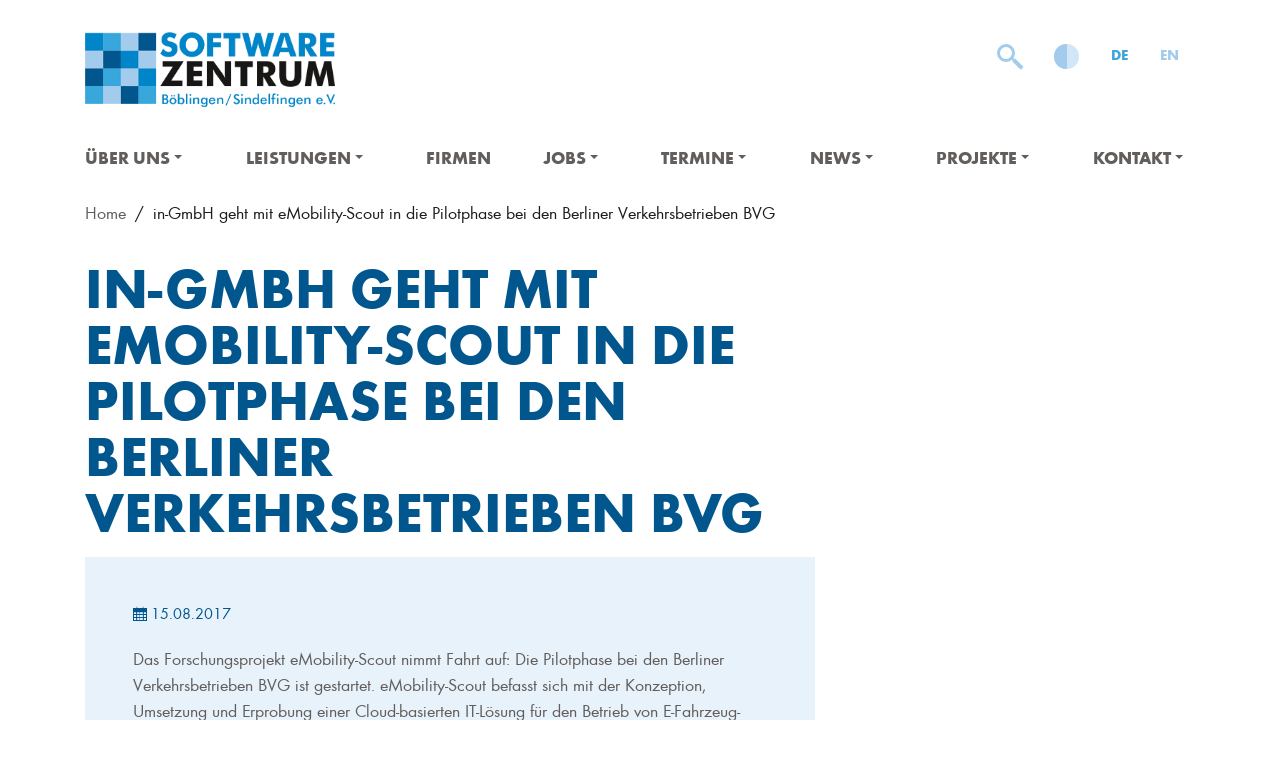

--- FILE ---
content_type: text/css; charset=utf-8
request_url: https://www.softwarezentrum.de/wp-content/cache/autoptimize/css/autoptimize_9572b81a27984cf3043228f61b46a1c2.css
body_size: 41273
content:
img:is([sizes=auto i],[sizes^="auto," i]){contain-intrinsic-size:3000px 1500px}
:root{--wp-block-synced-color:#7a00df;--wp-block-synced-color--rgb:122,0,223;--wp-bound-block-color:var(--wp-block-synced-color);--wp-editor-canvas-background:#ddd;--wp-admin-theme-color:#007cba;--wp-admin-theme-color--rgb:0,124,186;--wp-admin-theme-color-darker-10:#006ba1;--wp-admin-theme-color-darker-10--rgb:0,107,160.5;--wp-admin-theme-color-darker-20:#005a87;--wp-admin-theme-color-darker-20--rgb:0,90,135;--wp-admin-border-width-focus:2px}@media (min-resolution:192dpi){:root{--wp-admin-border-width-focus:1.5px}}.wp-element-button{cursor:pointer}:root .has-very-light-gray-background-color{background-color:#eee}:root .has-very-dark-gray-background-color{background-color:#313131}:root .has-very-light-gray-color{color:#eee}:root .has-very-dark-gray-color{color:#313131}:root .has-vivid-green-cyan-to-vivid-cyan-blue-gradient-background{background:linear-gradient(135deg,#00d084,#0693e3)}:root .has-purple-crush-gradient-background{background:linear-gradient(135deg,#34e2e4,#4721fb 50%,#ab1dfe)}:root .has-hazy-dawn-gradient-background{background:linear-gradient(135deg,#faaca8,#dad0ec)}:root .has-subdued-olive-gradient-background{background:linear-gradient(135deg,#fafae1,#67a671)}:root .has-atomic-cream-gradient-background{background:linear-gradient(135deg,#fdd79a,#004a59)}:root .has-nightshade-gradient-background{background:linear-gradient(135deg,#330968,#31cdcf)}:root .has-midnight-gradient-background{background:linear-gradient(135deg,#020381,#2874fc)}:root{--wp--preset--font-size--normal:16px;--wp--preset--font-size--huge:42px}.has-regular-font-size{font-size:1em}.has-larger-font-size{font-size:2.625em}.has-normal-font-size{font-size:var(--wp--preset--font-size--normal)}.has-huge-font-size{font-size:var(--wp--preset--font-size--huge)}.has-text-align-center{text-align:center}.has-text-align-left{text-align:left}.has-text-align-right{text-align:right}.has-fit-text{white-space:nowrap!important}#end-resizable-editor-section{display:none}.aligncenter{clear:both}.items-justified-left{justify-content:flex-start}.items-justified-center{justify-content:center}.items-justified-right{justify-content:flex-end}.items-justified-space-between{justify-content:space-between}.screen-reader-text{border:0;clip-path:inset(50%);height:1px;margin:-1px;overflow:hidden;padding:0;position:absolute;width:1px;word-wrap:normal!important}.screen-reader-text:focus{background-color:#ddd;clip-path:none;color:#444;display:block;font-size:1em;height:auto;left:5px;line-height:normal;padding:15px 23px 14px;text-decoration:none;top:5px;width:auto;z-index:100000}html :where(.has-border-color){border-style:solid}html :where([style*=border-top-color]){border-top-style:solid}html :where([style*=border-right-color]){border-right-style:solid}html :where([style*=border-bottom-color]){border-bottom-style:solid}html :where([style*=border-left-color]){border-left-style:solid}html :where([style*=border-width]){border-style:solid}html :where([style*=border-top-width]){border-top-style:solid}html :where([style*=border-right-width]){border-right-style:solid}html :where([style*=border-bottom-width]){border-bottom-style:solid}html :where([style*=border-left-width]){border-left-style:solid}html :where(img[class*=wp-image-]){height:auto;max-width:100%}:where(figure){margin:0 0 1em}html :where(.is-position-sticky){--wp-admin--admin-bar--position-offset:var(--wp-admin--admin-bar--height,0px)}@media screen and (max-width:600px){html :where(.is-position-sticky){--wp-admin--admin-bar--position-offset:0px}}
:root{--wp--preset--aspect-ratio--square:1;--wp--preset--aspect-ratio--4-3:4/3;--wp--preset--aspect-ratio--3-4:3/4;--wp--preset--aspect-ratio--3-2:3/2;--wp--preset--aspect-ratio--2-3:2/3;--wp--preset--aspect-ratio--16-9:16/9;--wp--preset--aspect-ratio--9-16:9/16;--wp--preset--color--black:#000;--wp--preset--color--cyan-bluish-gray:#abb8c3;--wp--preset--color--white:#fff;--wp--preset--color--pale-pink:#f78da7;--wp--preset--color--vivid-red:#cf2e2e;--wp--preset--color--luminous-vivid-orange:#ff6900;--wp--preset--color--luminous-vivid-amber:#fcb900;--wp--preset--color--light-green-cyan:#7bdcb5;--wp--preset--color--vivid-green-cyan:#00d084;--wp--preset--color--pale-cyan-blue:#8ed1fc;--wp--preset--color--vivid-cyan-blue:#0693e3;--wp--preset--color--vivid-purple:#9b51e0;--wp--preset--gradient--vivid-cyan-blue-to-vivid-purple:linear-gradient(135deg,#0693e3 0%,#9b51e0 100%);--wp--preset--gradient--light-green-cyan-to-vivid-green-cyan:linear-gradient(135deg,#7adcb4 0%,#00d082 100%);--wp--preset--gradient--luminous-vivid-amber-to-luminous-vivid-orange:linear-gradient(135deg,#fcb900 0%,#ff6900 100%);--wp--preset--gradient--luminous-vivid-orange-to-vivid-red:linear-gradient(135deg,#ff6900 0%,#cf2e2e 100%);--wp--preset--gradient--very-light-gray-to-cyan-bluish-gray:linear-gradient(135deg,#eee 0%,#a9b8c3 100%);--wp--preset--gradient--cool-to-warm-spectrum:linear-gradient(135deg,#4aeadc 0%,#9778d1 20%,#cf2aba 40%,#ee2c82 60%,#fb6962 80%,#fef84c 100%);--wp--preset--gradient--blush-light-purple:linear-gradient(135deg,#ffceec 0%,#9896f0 100%);--wp--preset--gradient--blush-bordeaux:linear-gradient(135deg,#fecda5 0%,#fe2d2d 50%,#6b003e 100%);--wp--preset--gradient--luminous-dusk:linear-gradient(135deg,#ffcb70 0%,#c751c0 50%,#4158d0 100%);--wp--preset--gradient--pale-ocean:linear-gradient(135deg,#fff5cb 0%,#b6e3d4 50%,#33a7b5 100%);--wp--preset--gradient--electric-grass:linear-gradient(135deg,#caf880 0%,#71ce7e 100%);--wp--preset--gradient--midnight:linear-gradient(135deg,#020381 0%,#2874fc 100%);--wp--preset--font-size--small:13px;--wp--preset--font-size--medium:20px;--wp--preset--font-size--large:36px;--wp--preset--font-size--x-large:42px;--wp--preset--spacing--20:.44rem;--wp--preset--spacing--30:.67rem;--wp--preset--spacing--40:1rem;--wp--preset--spacing--50:1.5rem;--wp--preset--spacing--60:2.25rem;--wp--preset--spacing--70:3.38rem;--wp--preset--spacing--80:5.06rem;--wp--preset--shadow--natural:6px 6px 9px rgba(0,0,0,.2);--wp--preset--shadow--deep:12px 12px 50px rgba(0,0,0,.4);--wp--preset--shadow--sharp:6px 6px 0px rgba(0,0,0,.2);--wp--preset--shadow--outlined:6px 6px 0px -3px #fff,6px 6px #000;--wp--preset--shadow--crisp:6px 6px 0px #000}:where(.is-layout-flex){gap:.5em}:where(.is-layout-grid){gap:.5em}body .is-layout-flex{display:flex}.is-layout-flex{flex-wrap:wrap;align-items:center}.is-layout-flex>:is(*,div){margin:0}body .is-layout-grid{display:grid}.is-layout-grid>:is(*,div){margin:0}:where(.wp-block-columns.is-layout-flex){gap:2em}:where(.wp-block-columns.is-layout-grid){gap:2em}:where(.wp-block-post-template.is-layout-flex){gap:1.25em}:where(.wp-block-post-template.is-layout-grid){gap:1.25em}.has-black-color{color:var(--wp--preset--color--black) !important}.has-cyan-bluish-gray-color{color:var(--wp--preset--color--cyan-bluish-gray) !important}.has-white-color{color:var(--wp--preset--color--white) !important}.has-pale-pink-color{color:var(--wp--preset--color--pale-pink) !important}.has-vivid-red-color{color:var(--wp--preset--color--vivid-red) !important}.has-luminous-vivid-orange-color{color:var(--wp--preset--color--luminous-vivid-orange) !important}.has-luminous-vivid-amber-color{color:var(--wp--preset--color--luminous-vivid-amber) !important}.has-light-green-cyan-color{color:var(--wp--preset--color--light-green-cyan) !important}.has-vivid-green-cyan-color{color:var(--wp--preset--color--vivid-green-cyan) !important}.has-pale-cyan-blue-color{color:var(--wp--preset--color--pale-cyan-blue) !important}.has-vivid-cyan-blue-color{color:var(--wp--preset--color--vivid-cyan-blue) !important}.has-vivid-purple-color{color:var(--wp--preset--color--vivid-purple) !important}.has-black-background-color{background-color:var(--wp--preset--color--black) !important}.has-cyan-bluish-gray-background-color{background-color:var(--wp--preset--color--cyan-bluish-gray) !important}.has-white-background-color{background-color:var(--wp--preset--color--white) !important}.has-pale-pink-background-color{background-color:var(--wp--preset--color--pale-pink) !important}.has-vivid-red-background-color{background-color:var(--wp--preset--color--vivid-red) !important}.has-luminous-vivid-orange-background-color{background-color:var(--wp--preset--color--luminous-vivid-orange) !important}.has-luminous-vivid-amber-background-color{background-color:var(--wp--preset--color--luminous-vivid-amber) !important}.has-light-green-cyan-background-color{background-color:var(--wp--preset--color--light-green-cyan) !important}.has-vivid-green-cyan-background-color{background-color:var(--wp--preset--color--vivid-green-cyan) !important}.has-pale-cyan-blue-background-color{background-color:var(--wp--preset--color--pale-cyan-blue) !important}.has-vivid-cyan-blue-background-color{background-color:var(--wp--preset--color--vivid-cyan-blue) !important}.has-vivid-purple-background-color{background-color:var(--wp--preset--color--vivid-purple) !important}.has-black-border-color{border-color:var(--wp--preset--color--black) !important}.has-cyan-bluish-gray-border-color{border-color:var(--wp--preset--color--cyan-bluish-gray) !important}.has-white-border-color{border-color:var(--wp--preset--color--white) !important}.has-pale-pink-border-color{border-color:var(--wp--preset--color--pale-pink) !important}.has-vivid-red-border-color{border-color:var(--wp--preset--color--vivid-red) !important}.has-luminous-vivid-orange-border-color{border-color:var(--wp--preset--color--luminous-vivid-orange) !important}.has-luminous-vivid-amber-border-color{border-color:var(--wp--preset--color--luminous-vivid-amber) !important}.has-light-green-cyan-border-color{border-color:var(--wp--preset--color--light-green-cyan) !important}.has-vivid-green-cyan-border-color{border-color:var(--wp--preset--color--vivid-green-cyan) !important}.has-pale-cyan-blue-border-color{border-color:var(--wp--preset--color--pale-cyan-blue) !important}.has-vivid-cyan-blue-border-color{border-color:var(--wp--preset--color--vivid-cyan-blue) !important}.has-vivid-purple-border-color{border-color:var(--wp--preset--color--vivid-purple) !important}.has-vivid-cyan-blue-to-vivid-purple-gradient-background{background:var(--wp--preset--gradient--vivid-cyan-blue-to-vivid-purple) !important}.has-light-green-cyan-to-vivid-green-cyan-gradient-background{background:var(--wp--preset--gradient--light-green-cyan-to-vivid-green-cyan) !important}.has-luminous-vivid-amber-to-luminous-vivid-orange-gradient-background{background:var(--wp--preset--gradient--luminous-vivid-amber-to-luminous-vivid-orange) !important}.has-luminous-vivid-orange-to-vivid-red-gradient-background{background:var(--wp--preset--gradient--luminous-vivid-orange-to-vivid-red) !important}.has-very-light-gray-to-cyan-bluish-gray-gradient-background{background:var(--wp--preset--gradient--very-light-gray-to-cyan-bluish-gray) !important}.has-cool-to-warm-spectrum-gradient-background{background:var(--wp--preset--gradient--cool-to-warm-spectrum) !important}.has-blush-light-purple-gradient-background{background:var(--wp--preset--gradient--blush-light-purple) !important}.has-blush-bordeaux-gradient-background{background:var(--wp--preset--gradient--blush-bordeaux) !important}.has-luminous-dusk-gradient-background{background:var(--wp--preset--gradient--luminous-dusk) !important}.has-pale-ocean-gradient-background{background:var(--wp--preset--gradient--pale-ocean) !important}.has-electric-grass-gradient-background{background:var(--wp--preset--gradient--electric-grass) !important}.has-midnight-gradient-background{background:var(--wp--preset--gradient--midnight) !important}.has-small-font-size{font-size:var(--wp--preset--font-size--small) !important}.has-medium-font-size{font-size:var(--wp--preset--font-size--medium) !important}.has-large-font-size{font-size:var(--wp--preset--font-size--large) !important}.has-x-large-font-size{font-size:var(--wp--preset--font-size--x-large) !important}
/*! This file is auto-generated */
.wp-block-button__link{color:#fff;background-color:#32373c;border-radius:9999px;box-shadow:none;text-decoration:none;padding:calc(.667em + 2px) calc(1.333em + 2px);font-size:1.125em}.wp-block-file__button{background:#32373c;color:#fff;text-decoration:none}
.wp-bootstrap-blocks-row.row.alignfull{margin-left:0;margin-right:0}
.wpcf7 .screen-reader-response{position:absolute;overflow:hidden;clip:rect(1px,1px,1px,1px);clip-path:inset(50%);height:1px;width:1px;margin:-1px;padding:0;border:0;word-wrap:normal !important}.wpcf7 .hidden-fields-container{display:none}.wpcf7 form .wpcf7-response-output{margin:2em .5em 1em;padding:.2em 1em;border:2px solid #00a0d2}.wpcf7 form.init .wpcf7-response-output,.wpcf7 form.resetting .wpcf7-response-output,.wpcf7 form.submitting .wpcf7-response-output{display:none}.wpcf7 form.sent .wpcf7-response-output{border-color:#46b450}.wpcf7 form.failed .wpcf7-response-output,.wpcf7 form.aborted .wpcf7-response-output{border-color:#dc3232}.wpcf7 form.spam .wpcf7-response-output{border-color:#f56e28}.wpcf7 form.invalid .wpcf7-response-output,.wpcf7 form.unaccepted .wpcf7-response-output,.wpcf7 form.payment-required .wpcf7-response-output{border-color:#ffb900}.wpcf7-form-control-wrap{position:relative}.wpcf7-not-valid-tip{color:#dc3232;font-size:1em;font-weight:400;display:block}.use-floating-validation-tip .wpcf7-not-valid-tip{position:relative;top:-2ex;left:1em;z-index:100;border:1px solid #dc3232;background:#fff;padding:.2em .8em;width:24em}.wpcf7-list-item{display:inline-block;margin:0 0 0 1em}.wpcf7-list-item-label:before,.wpcf7-list-item-label:after{content:" "}.wpcf7-spinner{visibility:hidden;display:inline-block;background-color:#23282d;opacity:.75;width:24px;height:24px;border:none;border-radius:100%;padding:0;margin:0 24px;position:relative}form.submitting .wpcf7-spinner{visibility:visible}.wpcf7-spinner:before{content:'';position:absolute;background-color:#fbfbfc;top:4px;left:4px;width:6px;height:6px;border:none;border-radius:100%;transform-origin:8px 8px;animation-name:spin;animation-duration:1s;animation-timing-function:linear;animation-iteration-count:infinite}@media (prefers-reduced-motion:reduce){.wpcf7-spinner:before{animation-name:blink;animation-duration:2s}}@keyframes spin{from{transform:rotate(0deg)}to{transform:rotate(360deg)}}@keyframes blink{from{opacity:0}50%{opacity:1}to{opacity:0}}.wpcf7 [inert]{opacity:.5}.wpcf7 input[type=file]{cursor:pointer}.wpcf7 input[type=file]:disabled{cursor:default}.wpcf7 .wpcf7-submit:disabled{cursor:not-allowed}.wpcf7 input[type=url],.wpcf7 input[type=email],.wpcf7 input[type=tel]{direction:ltr}.wpcf7-reflection>output{display:list-item;list-style:none}.wpcf7-reflection>output[hidden]{display:none}
/*!
 * Bootstrap-select v1.13.18 (https://developer.snapappointments.com/bootstrap-select)
 *
 * Copyright 2012-2020 SnapAppointments, LLC
 * Licensed under MIT (https://github.com/snapappointments/bootstrap-select/blob/master/LICENSE)
 */
@-webkit-keyframes bs-notify-fadeOut{0%{opacity:.9}100%{opacity:0}}@keyframes bs-notify-fadeOut{0%{opacity:.9}100%{opacity:0}}.bootstrap-select>select.bs-select-hidden,select.bs-select-hidden,select.selectpicker{display:none!important}.bootstrap-select{vertical-align:middle}.bootstrap-select>.dropdown-toggle{position:relative;width:100%;text-align:right;white-space:nowrap;display:inline-flex;align-items:center;justify-content:space-between}.bootstrap-select>.dropdown-toggle:after{margin-top:-1px}.bootstrap-select>.dropdown-toggle.bs-placeholder,.bootstrap-select>.dropdown-toggle.bs-placeholder:active,.bootstrap-select>.dropdown-toggle.bs-placeholder:focus,.bootstrap-select>.dropdown-toggle.bs-placeholder:hover{color:#999}.bootstrap-select>.dropdown-toggle.bs-placeholder.btn-danger,.bootstrap-select>.dropdown-toggle.bs-placeholder.btn-danger:active,.bootstrap-select>.dropdown-toggle.bs-placeholder.btn-danger:focus,.bootstrap-select>.dropdown-toggle.bs-placeholder.btn-danger:hover,.bootstrap-select>.dropdown-toggle.bs-placeholder.btn-dark,.bootstrap-select>.dropdown-toggle.bs-placeholder.btn-dark:active,.bootstrap-select>.dropdown-toggle.bs-placeholder.btn-dark:focus,.bootstrap-select>.dropdown-toggle.bs-placeholder.btn-dark:hover,.bootstrap-select>.dropdown-toggle.bs-placeholder.btn-info,.bootstrap-select>.dropdown-toggle.bs-placeholder.btn-info:active,.bootstrap-select>.dropdown-toggle.bs-placeholder.btn-info:focus,.bootstrap-select>.dropdown-toggle.bs-placeholder.btn-info:hover,.bootstrap-select>.dropdown-toggle.bs-placeholder.btn-primary,.bootstrap-select>.dropdown-toggle.bs-placeholder.btn-primary:active,.bootstrap-select>.dropdown-toggle.bs-placeholder.btn-primary:focus,.bootstrap-select>.dropdown-toggle.bs-placeholder.btn-primary:hover,.bootstrap-select>.dropdown-toggle.bs-placeholder.btn-secondary,.bootstrap-select>.dropdown-toggle.bs-placeholder.btn-secondary:active,.bootstrap-select>.dropdown-toggle.bs-placeholder.btn-secondary:focus,.bootstrap-select>.dropdown-toggle.bs-placeholder.btn-secondary:hover,.bootstrap-select>.dropdown-toggle.bs-placeholder.btn-success,.bootstrap-select>.dropdown-toggle.bs-placeholder.btn-success:active,.bootstrap-select>.dropdown-toggle.bs-placeholder.btn-success:focus,.bootstrap-select>.dropdown-toggle.bs-placeholder.btn-success:hover{color:rgba(255,255,255,.5)}.bootstrap-select>select{position:absolute!important;bottom:0;left:50%;display:block!important;width:.5px!important;height:100%!important;padding:0!important;opacity:0!important;border:none;z-index:0!important}.bootstrap-select>select.mobile-device{top:0;left:0;display:block!important;width:100%!important;z-index:2!important}.bootstrap-select.is-invalid .dropdown-toggle,.error .bootstrap-select .dropdown-toggle,.has-error .bootstrap-select .dropdown-toggle,.was-validated .bootstrap-select select:invalid+.dropdown-toggle{border-color:#b94a48}.bootstrap-select.is-valid .dropdown-toggle,.was-validated .bootstrap-select select:valid+.dropdown-toggle{border-color:#28a745}.bootstrap-select.fit-width{width:auto!important}.bootstrap-select:not([class*=col-]):not([class*=form-control]):not(.input-group-btn){width:220px}.bootstrap-select .dropdown-toggle:focus,.bootstrap-select>select.mobile-device:focus+.dropdown-toggle{outline:thin dotted #333!important;outline:5px auto -webkit-focus-ring-color!important;outline-offset:-2px}.bootstrap-select.form-control{margin-bottom:0;padding:0;border:none;height:auto}:not(.input-group)>.bootstrap-select.form-control:not([class*=col-]){width:100%}.bootstrap-select.form-control.input-group-btn{float:none;z-index:auto}.form-inline .bootstrap-select,.form-inline .bootstrap-select.form-control:not([class*=col-]){width:auto}.bootstrap-select:not(.input-group-btn),.bootstrap-select[class*=col-]{float:none;display:inline-block;margin-left:0}.bootstrap-select.dropdown-menu-right,.bootstrap-select[class*=col-].dropdown-menu-right,.row .bootstrap-select[class*=col-].dropdown-menu-right{float:right}.form-group .bootstrap-select,.form-horizontal .bootstrap-select,.form-inline .bootstrap-select{margin-bottom:0}.form-group-lg .bootstrap-select.form-control,.form-group-sm .bootstrap-select.form-control{padding:0}.form-group-lg .bootstrap-select.form-control .dropdown-toggle,.form-group-sm .bootstrap-select.form-control .dropdown-toggle{height:100%;font-size:inherit;line-height:inherit;border-radius:inherit}.bootstrap-select.form-control-lg .dropdown-toggle,.bootstrap-select.form-control-sm .dropdown-toggle{font-size:inherit;line-height:inherit;border-radius:inherit}.bootstrap-select.form-control-sm .dropdown-toggle{padding:.25rem .5rem}.bootstrap-select.form-control-lg .dropdown-toggle{padding:.5rem 1rem}.form-inline .bootstrap-select .form-control{width:100%}.bootstrap-select.disabled,.bootstrap-select>.disabled{cursor:not-allowed}.bootstrap-select.disabled:focus,.bootstrap-select>.disabled:focus{outline:0!important}.bootstrap-select.bs-container{position:absolute;top:0;left:0;height:0!important;padding:0!important}.bootstrap-select.bs-container .dropdown-menu{z-index:1060}.bootstrap-select .dropdown-toggle .filter-option{position:static;top:0;left:0;float:left;height:100%;width:100%;text-align:left;overflow:hidden;flex:0 1 auto}.bs3.bootstrap-select .dropdown-toggle .filter-option{padding-right:inherit}.input-group .bs3-has-addon.bootstrap-select .dropdown-toggle .filter-option{position:absolute;padding-top:inherit;padding-bottom:inherit;padding-left:inherit;float:none}.input-group .bs3-has-addon.bootstrap-select .dropdown-toggle .filter-option .filter-option-inner{padding-right:inherit}.bootstrap-select .dropdown-toggle .filter-option-inner-inner{overflow:hidden}.bootstrap-select .dropdown-toggle .filter-expand{width:0!important;float:left;opacity:0!important;overflow:hidden}.bootstrap-select .dropdown-toggle .caret{position:absolute;top:50%;right:12px;margin-top:-2px;vertical-align:middle}.input-group .bootstrap-select.form-control .dropdown-toggle{border-radius:inherit}.bootstrap-select[class*=col-] .dropdown-toggle{width:100%}.bootstrap-select .dropdown-menu{min-width:100%;box-sizing:border-box}.bootstrap-select .dropdown-menu>.inner:focus{outline:0!important}.bootstrap-select .dropdown-menu.inner{position:static;float:none;border:0;padding:0;margin:0;border-radius:0;box-shadow:none}.bootstrap-select .dropdown-menu li{position:relative}.bootstrap-select .dropdown-menu li.active small{color:rgba(255,255,255,.5)!important}.bootstrap-select .dropdown-menu li.disabled a{cursor:not-allowed}.bootstrap-select .dropdown-menu li a{cursor:pointer;-webkit-user-select:none;-moz-user-select:none;-ms-user-select:none;user-select:none}.bootstrap-select .dropdown-menu li a.opt{position:relative;padding-left:2.25em}.bootstrap-select .dropdown-menu li a span.check-mark{display:none}.bootstrap-select .dropdown-menu li a span.text{display:inline-block}.bootstrap-select .dropdown-menu li small{padding-left:.5em}.bootstrap-select .dropdown-menu .notify{position:absolute;bottom:5px;width:96%;margin:0 2%;min-height:26px;padding:3px 5px;background:#f5f5f5;border:1px solid #e3e3e3;box-shadow:inset 0 1px 1px rgba(0,0,0,.05);pointer-events:none;opacity:.9;box-sizing:border-box}.bootstrap-select .dropdown-menu .notify.fadeOut{-webkit-animation:.3s linear .75s forwards bs-notify-fadeOut;animation:.3s linear .75s forwards bs-notify-fadeOut}.bootstrap-select .no-results{padding:3px;background:#f5f5f5;margin:0 5px;white-space:nowrap}.bootstrap-select.fit-width .dropdown-toggle .filter-option{position:static;display:inline;padding:0}.bootstrap-select.fit-width .dropdown-toggle .filter-option-inner,.bootstrap-select.fit-width .dropdown-toggle .filter-option-inner-inner{display:inline}.bootstrap-select.fit-width .dropdown-toggle .bs-caret:before{content:'\00a0'}.bootstrap-select.fit-width .dropdown-toggle .caret{position:static;top:auto;margin-top:-1px}.bootstrap-select.show-tick .dropdown-menu .selected span.check-mark{position:absolute;display:inline-block;right:15px;top:5px}.bootstrap-select.show-tick .dropdown-menu li a span.text{margin-right:34px}.bootstrap-select .bs-ok-default:after{content:'';display:block;width:.5em;height:1em;border-style:solid;border-width:0 .26em .26em 0;transform-style:preserve-3d;transform:rotate(45deg)}.bootstrap-select.show-menu-arrow.open>.dropdown-toggle,.bootstrap-select.show-menu-arrow.show>.dropdown-toggle{z-index:1061}.bootstrap-select.show-menu-arrow .dropdown-toggle .filter-option:before{content:'';border-left:7px solid transparent;border-right:7px solid transparent;border-bottom:7px solid rgba(204,204,204,.2);position:absolute;bottom:-4px;left:9px;display:none}.bootstrap-select.show-menu-arrow .dropdown-toggle .filter-option:after{content:'';border-left:6px solid transparent;border-right:6px solid transparent;border-bottom:6px solid #fff;position:absolute;bottom:-4px;left:10px;display:none}.bootstrap-select.show-menu-arrow.dropup .dropdown-toggle .filter-option:before{bottom:auto;top:-4px;border-top:7px solid rgba(204,204,204,.2);border-bottom:0}.bootstrap-select.show-menu-arrow.dropup .dropdown-toggle .filter-option:after{bottom:auto;top:-4px;border-top:6px solid #fff;border-bottom:0}.bootstrap-select.show-menu-arrow.pull-right .dropdown-toggle .filter-option:before{right:12px;left:auto}.bootstrap-select.show-menu-arrow.pull-right .dropdown-toggle .filter-option:after{right:13px;left:auto}.bootstrap-select.show-menu-arrow.open>.dropdown-toggle .filter-option:after,.bootstrap-select.show-menu-arrow.open>.dropdown-toggle .filter-option:before,.bootstrap-select.show-menu-arrow.show>.dropdown-toggle .filter-option:after,.bootstrap-select.show-menu-arrow.show>.dropdown-toggle .filter-option:before{display:block}.bs-actionsbox,.bs-donebutton,.bs-searchbox{padding:4px 8px}.bs-actionsbox{width:100%;box-sizing:border-box}.bs-actionsbox .btn-group button{width:50%}.bs-donebutton{float:left;width:100%;box-sizing:border-box}.bs-donebutton .btn-group button{width:100%}.bs-searchbox+.bs-actionsbox{padding:0 8px 4px}.bs-searchbox .form-control{margin-bottom:0;width:100%;float:none}:root{--blue:#007bff;--indigo:#6610f2;--purple:#6f42c1;--pink:#e83e8c;--red:#dc3545;--orange:#fd7e14;--yellow:#ffc107;--green:#28a745;--teal:#20c997;--cyan:#17a2b8;--white:#fff;--gray:#6c757d;--gray-dark:#343a40;--primary:#3ea6dc;--secondary:#6c757d;--success:#28a745;--info:#17a2b8;--warning:#ffc107;--danger:#dc3545;--light:#e8f2fb;--dark:#343a40;--breakpoint-xs:0;--breakpoint-sm:576px;--breakpoint-md:768px;--breakpoint-lg:992px;--breakpoint-xl:1200px;--breakpoint-xxl:1400px;--font-family-sans-serif:"Futura Pro Book W05 Regular",-apple-system,BlinkMacSystemFont,"Helvetica Neue",Arial,sans-serif;--font-family-monospace:SFMono-Regular,Menlo,Monaco,Consolas,"Liberation Mono","Courier New",monospace}*,:after,:before{box-sizing:border-box}html{font-family:sans-serif;line-height:1.15;-webkit-text-size-adjust:100%;-webkit-tap-highlight-color:transparent}article,aside,figcaption,figure,footer,header,hgroup,main,nav,section{display:block}body{margin:0;font-family:"Futura Pro Book W05 Regular",-apple-system,BlinkMacSystemFont,"Helvetica Neue",Arial,sans-serif;font-size:1rem;font-weight:400;line-height:1.5;color:#212529;text-align:left;background-color:#fff}[tabindex="-1"]:focus:not(:focus-visible){outline:0!important}hr{box-sizing:content-box;height:0;overflow:visible}h1,h2,h3,h4,h5,h6{margin-top:0;margin-bottom:.5rem}p{margin-top:0;margin-bottom:1rem}abbr[data-original-title],abbr[title]{text-decoration:underline;-webkit-text-decoration:underline dotted;text-decoration:underline dotted;cursor:help;border-bottom:0;-webkit-text-decoration-skip-ink:none;text-decoration-skip-ink:none}address{margin-bottom:1rem;font-style:normal;line-height:inherit}dl,ol,ul{margin-top:0;margin-bottom:1rem}ol ol,ol ul,ul ol,ul ul{margin-bottom:0}dt{font-weight:700}dd{margin-bottom:.5rem;margin-left:0}blockquote{margin:0 0 1rem}b,strong{font-weight:bolder}small{font-size:80%}sub,sup{position:relative;font-size:75%;line-height:0;vertical-align:baseline}sub{bottom:-.25em}sup{top:-.5em}a{color:#007bff;text-decoration:none;background-color:transparent}a:hover{color:#0056b3;text-decoration:none}a:not([href]):not([class]){color:inherit;text-decoration:none}a:not([href]):not([class]):hover{color:inherit;text-decoration:none}code,kbd,pre,samp{font-family:SFMono-Regular,Menlo,Monaco,Consolas,"Liberation Mono","Courier New",monospace;font-size:1em}pre{margin-top:0;margin-bottom:1rem;overflow:auto;-ms-overflow-style:scrollbar}figure{margin:0 0 1rem}img{vertical-align:middle;border-style:none}svg{overflow:hidden;vertical-align:middle}table{border-collapse:collapse}caption{padding-top:.75rem;padding-bottom:.75rem;color:#6c757d;text-align:left;caption-side:bottom}th{text-align:inherit}label{display:inline-block;margin-bottom:.5rem}button{border-radius:0}button:focus{outline:1px dotted;outline:5px auto -webkit-focus-ring-color}button,input,optgroup,select,textarea{margin:0;font-family:inherit;font-size:inherit;line-height:inherit}button,input{overflow:visible}button,select{text-transform:none}[role=button]{cursor:pointer}select{word-wrap:normal}[type=button],[type=reset],[type=submit],button{-webkit-appearance:button}[type=button]:not(:disabled),[type=reset]:not(:disabled),[type=submit]:not(:disabled),button:not(:disabled){cursor:pointer}[type=button]::-moz-focus-inner,[type=reset]::-moz-focus-inner,[type=submit]::-moz-focus-inner,button::-moz-focus-inner{padding:0;border-style:none}input[type=checkbox],input[type=radio]{box-sizing:border-box;padding:0}textarea{overflow:auto;resize:vertical}fieldset{min-width:0;padding:0;margin:0;border:0}legend{display:block;width:100%;max-width:100%;padding:0;margin-bottom:.5rem;font-size:1.5rem;line-height:inherit;color:inherit;white-space:normal}progress{vertical-align:baseline}[type=number]::-webkit-inner-spin-button,[type=number]::-webkit-outer-spin-button{height:auto}[type=search]{outline-offset:-2px;-webkit-appearance:none}[type=search]::-webkit-search-decoration{-webkit-appearance:none}::-webkit-file-upload-button{font:inherit;-webkit-appearance:button}output{display:inline-block}summary{display:list-item;cursor:pointer}template{display:none}[hidden]{display:none!important}.h1,.h2,.h3,.h4,.h5,.h6,h1,h2,h3,h4,h5,h6{margin-bottom:.5rem;font-family:"Futura W05 Bold",-apple-system,BlinkMacSystemFont,"Helvetica Neue",Arial,sans-serif;font-weight:500;line-height:1.2}.h1,h1{font-size:3.5rem}.h2,h2{font-size:3.5rem}.h3,h3{font-size:2.25rem}.h4,h4{font-size:2rem}.h5,h5{font-size:1.75rem}.h6,h6{font-size:1.5rem}.lead{font-size:1.25rem;font-weight:300}.display-1{font-size:6rem;font-weight:300;line-height:1.2}.display-2{font-size:5.5rem;font-weight:300;line-height:1.2}.display-3{font-size:4.5rem;font-weight:300;line-height:1.2}.display-4{font-size:3.5rem;font-weight:300;line-height:1.2}hr{margin-top:1rem;margin-bottom:1rem;border:0;border-top:1px solid rgba(0,0,0,.1)}.small,small{font-size:80%;font-weight:400}.mark,mark{padding:.2em;background-color:#fcf8e3}.list-unstyled{padding-left:0;list-style:none}.list-inline{padding-left:0;list-style:none}.list-inline-item{display:inline-block}.list-inline-item:not(:last-child){margin-right:.5rem}.initialism{font-size:90%;text-transform:uppercase}.blockquote{margin-bottom:1rem;font-size:1.25rem}.blockquote-footer{display:block;font-size:80%;color:#6c757d}.blockquote-footer:before{content:"\2014\00A0"}.img-fluid{max-width:100%;height:auto}.img-thumbnail{padding:.25rem;background-color:#fff;border:1px solid #dee2e6;max-width:100%;height:auto}.figure{display:inline-block}.figure-img{margin-bottom:.5rem;line-height:1}.figure-caption{font-size:90%;color:#6c757d}.container,.container-fluid,.container-lg,.container-md,.container-sm,.container-xl,.container-xxl{width:100%;padding-right:15px;padding-left:15px;margin-right:auto;margin-left:auto}@media (min-width:576px){.container,.container-sm{max-width:540px}}@media (min-width:768px){.container,.container-md,.container-sm{max-width:720px}}@media (min-width:992px){.container,.container-lg,.container-md,.container-sm{max-width:960px}}@media (min-width:1200px){.container,.container-lg,.container-md,.container-sm,.container-xl{max-width:1140px}}@media (min-width:1400px){.container,.container-lg,.container-md,.container-sm,.container-xl,.container-xxl{max-width:1320px}}.row{display:flex;flex-wrap:wrap;margin-right:-15px;margin-left:-15px}.no-gutters{margin-right:0;margin-left:0}.no-gutters>.col,.no-gutters>[class*=col-]{padding-right:0;padding-left:0}.col,.col-1,.col-10,.col-11,.col-12,.col-2,.col-3,.col-4,.col-5,.col-6,.col-7,.col-8,.col-9,.col-auto,.col-lg,.col-lg-1,.col-lg-10,.col-lg-11,.col-lg-12,.col-lg-2,.col-lg-3,.col-lg-4,.col-lg-5,.col-lg-6,.col-lg-7,.col-lg-8,.col-lg-9,.col-lg-auto,.col-md,.col-md-1,.col-md-10,.col-md-11,.col-md-12,.col-md-2,.col-md-3,.col-md-4,.col-md-5,.col-md-6,.col-md-7,.col-md-8,.col-md-9,.col-md-auto,.col-sm,.col-sm-1,.col-sm-10,.col-sm-11,.col-sm-12,.col-sm-2,.col-sm-3,.col-sm-4,.col-sm-5,.col-sm-6,.col-sm-7,.col-sm-8,.col-sm-9,.col-sm-auto,.col-xl,.col-xl-1,.col-xl-10,.col-xl-11,.col-xl-12,.col-xl-2,.col-xl-3,.col-xl-4,.col-xl-5,.col-xl-6,.col-xl-7,.col-xl-8,.col-xl-9,.col-xl-auto,.col-xxl,.col-xxl-1,.col-xxl-10,.col-xxl-11,.col-xxl-12,.col-xxl-2,.col-xxl-3,.col-xxl-4,.col-xxl-5,.col-xxl-6,.col-xxl-7,.col-xxl-8,.col-xxl-9,.col-xxl-auto,.twitter-feed-item,.twitter-feed-item .twitter-feed-author-box,.twitter-feed-item .twitter-feed-tweet-content{position:relative;width:100%;padding-right:15px;padding-left:15px}.col{flex-basis:0;flex-grow:1;max-width:100%}.row-cols-1>*{flex:0 0 100%;max-width:100%}.row-cols-2>*{flex:0 0 50%;max-width:50%}.row-cols-3>*{flex:0 0 33.33333333%;max-width:33.33333333%}.row-cols-4>*{flex:0 0 25%;max-width:25%}.row-cols-5>*{flex:0 0 20%;max-width:20%}.row-cols-6>*{flex:0 0 16.66666667%;max-width:16.66666667%}.col-auto{flex:0 0 auto;width:auto;max-width:100%}.col-1{flex:0 0 8.33333333%;max-width:8.33333333%}.col-2{flex:0 0 16.66666667%;max-width:16.66666667%}.col-3{flex:0 0 25%;max-width:25%}.col-4{flex:0 0 33.33333333%;max-width:33.33333333%}.col-5{flex:0 0 41.66666667%;max-width:41.66666667%}.col-6{flex:0 0 50%;max-width:50%}.col-7{flex:0 0 58.33333333%;max-width:58.33333333%}.col-8{flex:0 0 66.66666667%;max-width:66.66666667%}.col-9{flex:0 0 75%;max-width:75%}.col-10{flex:0 0 83.33333333%;max-width:83.33333333%}.col-11{flex:0 0 91.66666667%;max-width:91.66666667%}.col-12,.twitter-feed-item .twitter-feed-author-box,.twitter-feed-item .twitter-feed-tweet-content{flex:0 0 100%;max-width:100%}.order-first{order:-1}.order-last{order:13}.order-0{order:0}.order-1{order:1}.order-2{order:2}.order-3{order:3}.order-4{order:4}.order-5{order:5}.order-6{order:6}.order-7{order:7}.order-8{order:8}.order-9{order:9}.order-10{order:10}.order-11{order:11}.order-12{order:12}.offset-1{margin-left:8.33333333%}.offset-2{margin-left:16.66666667%}.offset-3{margin-left:25%}.offset-4{margin-left:33.33333333%}.offset-5{margin-left:41.66666667%}.offset-6{margin-left:50%}.offset-7{margin-left:58.33333333%}.offset-8{margin-left:66.66666667%}.offset-9{margin-left:75%}.offset-10{margin-left:83.33333333%}.offset-11{margin-left:91.66666667%}@media (min-width:576px){.col-sm{flex-basis:0;flex-grow:1;max-width:100%}.row-cols-sm-1>*{flex:0 0 100%;max-width:100%}.row-cols-sm-2>*{flex:0 0 50%;max-width:50%}.row-cols-sm-3>*{flex:0 0 33.33333333%;max-width:33.33333333%}.row-cols-sm-4>*{flex:0 0 25%;max-width:25%}.row-cols-sm-5>*{flex:0 0 20%;max-width:20%}.row-cols-sm-6>*{flex:0 0 16.66666667%;max-width:16.66666667%}.col-sm-auto{flex:0 0 auto;width:auto;max-width:100%}.col-sm-1{flex:0 0 8.33333333%;max-width:8.33333333%}.col-sm-2{flex:0 0 16.66666667%;max-width:16.66666667%}.col-sm-3{flex:0 0 25%;max-width:25%}.col-sm-4{flex:0 0 33.33333333%;max-width:33.33333333%}.col-sm-5{flex:0 0 41.66666667%;max-width:41.66666667%}.col-sm-6{flex:0 0 50%;max-width:50%}.col-sm-7{flex:0 0 58.33333333%;max-width:58.33333333%}.col-sm-8{flex:0 0 66.66666667%;max-width:66.66666667%}.col-sm-9{flex:0 0 75%;max-width:75%}.col-sm-10{flex:0 0 83.33333333%;max-width:83.33333333%}.col-sm-11{flex:0 0 91.66666667%;max-width:91.66666667%}.col-sm-12{flex:0 0 100%;max-width:100%}.order-sm-first{order:-1}.order-sm-last{order:13}.order-sm-0{order:0}.order-sm-1{order:1}.order-sm-2{order:2}.order-sm-3{order:3}.order-sm-4{order:4}.order-sm-5{order:5}.order-sm-6{order:6}.order-sm-7{order:7}.order-sm-8{order:8}.order-sm-9{order:9}.order-sm-10{order:10}.order-sm-11{order:11}.order-sm-12{order:12}.offset-sm-0{margin-left:0}.offset-sm-1{margin-left:8.33333333%}.offset-sm-2{margin-left:16.66666667%}.offset-sm-3{margin-left:25%}.offset-sm-4{margin-left:33.33333333%}.offset-sm-5{margin-left:41.66666667%}.offset-sm-6{margin-left:50%}.offset-sm-7{margin-left:58.33333333%}.offset-sm-8{margin-left:66.66666667%}.offset-sm-9{margin-left:75%}.offset-sm-10{margin-left:83.33333333%}.offset-sm-11{margin-left:91.66666667%}}@media (min-width:768px){.col-md{flex-basis:0;flex-grow:1;max-width:100%}.row-cols-md-1>*{flex:0 0 100%;max-width:100%}.row-cols-md-2>*{flex:0 0 50%;max-width:50%}.row-cols-md-3>*{flex:0 0 33.33333333%;max-width:33.33333333%}.row-cols-md-4>*{flex:0 0 25%;max-width:25%}.row-cols-md-5>*{flex:0 0 20%;max-width:20%}.row-cols-md-6>*{flex:0 0 16.66666667%;max-width:16.66666667%}.col-md-auto{flex:0 0 auto;width:auto;max-width:100%}.col-md-1{flex:0 0 8.33333333%;max-width:8.33333333%}.col-md-2{flex:0 0 16.66666667%;max-width:16.66666667%}.col-md-3{flex:0 0 25%;max-width:25%}.col-md-4{flex:0 0 33.33333333%;max-width:33.33333333%}.col-md-5{flex:0 0 41.66666667%;max-width:41.66666667%}.col-md-6,.twitter-feed-item{flex:0 0 50%;max-width:50%}.col-md-7{flex:0 0 58.33333333%;max-width:58.33333333%}.col-md-8{flex:0 0 66.66666667%;max-width:66.66666667%}.col-md-9{flex:0 0 75%;max-width:75%}.col-md-10{flex:0 0 83.33333333%;max-width:83.33333333%}.col-md-11{flex:0 0 91.66666667%;max-width:91.66666667%}.col-md-12{flex:0 0 100%;max-width:100%}.order-md-first{order:-1}.order-md-last{order:13}.order-md-0{order:0}.order-md-1{order:1}.order-md-2{order:2}.order-md-3{order:3}.order-md-4{order:4}.order-md-5{order:5}.order-md-6{order:6}.order-md-7{order:7}.order-md-8{order:8}.order-md-9{order:9}.order-md-10{order:10}.order-md-11{order:11}.order-md-12{order:12}.offset-md-0{margin-left:0}.offset-md-1{margin-left:8.33333333%}.offset-md-2{margin-left:16.66666667%}.offset-md-3{margin-left:25%}.offset-md-4{margin-left:33.33333333%}.offset-md-5{margin-left:41.66666667%}.offset-md-6{margin-left:50%}.offset-md-7{margin-left:58.33333333%}.offset-md-8{margin-left:66.66666667%}.offset-md-9{margin-left:75%}.offset-md-10{margin-left:83.33333333%}.offset-md-11{margin-left:91.66666667%}}@media (min-width:992px){.col-lg{flex-basis:0;flex-grow:1;max-width:100%}.row-cols-lg-1>*{flex:0 0 100%;max-width:100%}.row-cols-lg-2>*{flex:0 0 50%;max-width:50%}.row-cols-lg-3>*{flex:0 0 33.33333333%;max-width:33.33333333%}.row-cols-lg-4>*{flex:0 0 25%;max-width:25%}.row-cols-lg-5>*{flex:0 0 20%;max-width:20%}.row-cols-lg-6>*{flex:0 0 16.66666667%;max-width:16.66666667%}.col-lg-auto{flex:0 0 auto;width:auto;max-width:100%}.col-lg-1{flex:0 0 8.33333333%;max-width:8.33333333%}.col-lg-2{flex:0 0 16.66666667%;max-width:16.66666667%}.col-lg-3{flex:0 0 25%;max-width:25%}.col-lg-4{flex:0 0 33.33333333%;max-width:33.33333333%}.col-lg-5{flex:0 0 41.66666667%;max-width:41.66666667%}.col-lg-6{flex:0 0 50%;max-width:50%}.col-lg-7{flex:0 0 58.33333333%;max-width:58.33333333%}.col-lg-8{flex:0 0 66.66666667%;max-width:66.66666667%}.col-lg-9{flex:0 0 75%;max-width:75%}.col-lg-10{flex:0 0 83.33333333%;max-width:83.33333333%}.col-lg-11{flex:0 0 91.66666667%;max-width:91.66666667%}.col-lg-12{flex:0 0 100%;max-width:100%}.order-lg-first{order:-1}.order-lg-last{order:13}.order-lg-0{order:0}.order-lg-1{order:1}.order-lg-2{order:2}.order-lg-3{order:3}.order-lg-4{order:4}.order-lg-5{order:5}.order-lg-6{order:6}.order-lg-7{order:7}.order-lg-8{order:8}.order-lg-9{order:9}.order-lg-10{order:10}.order-lg-11{order:11}.order-lg-12{order:12}.offset-lg-0{margin-left:0}.offset-lg-1{margin-left:8.33333333%}.offset-lg-2{margin-left:16.66666667%}.offset-lg-3{margin-left:25%}.offset-lg-4{margin-left:33.33333333%}.offset-lg-5{margin-left:41.66666667%}.offset-lg-6{margin-left:50%}.offset-lg-7{margin-left:58.33333333%}.offset-lg-8{margin-left:66.66666667%}.offset-lg-9{margin-left:75%}.offset-lg-10{margin-left:83.33333333%}.offset-lg-11{margin-left:91.66666667%}}@media (min-width:1200px){.col-xl{flex-basis:0;flex-grow:1;max-width:100%}.row-cols-xl-1>*{flex:0 0 100%;max-width:100%}.row-cols-xl-2>*{flex:0 0 50%;max-width:50%}.row-cols-xl-3>*{flex:0 0 33.33333333%;max-width:33.33333333%}.row-cols-xl-4>*{flex:0 0 25%;max-width:25%}.row-cols-xl-5>*{flex:0 0 20%;max-width:20%}.row-cols-xl-6>*{flex:0 0 16.66666667%;max-width:16.66666667%}.col-xl-auto{flex:0 0 auto;width:auto;max-width:100%}.col-xl-1{flex:0 0 8.33333333%;max-width:8.33333333%}.col-xl-2{flex:0 0 16.66666667%;max-width:16.66666667%}.col-xl-3{flex:0 0 25%;max-width:25%}.col-xl-4{flex:0 0 33.33333333%;max-width:33.33333333%}.col-xl-5{flex:0 0 41.66666667%;max-width:41.66666667%}.col-xl-6{flex:0 0 50%;max-width:50%}.col-xl-7{flex:0 0 58.33333333%;max-width:58.33333333%}.col-xl-8{flex:0 0 66.66666667%;max-width:66.66666667%}.col-xl-9{flex:0 0 75%;max-width:75%}.col-xl-10{flex:0 0 83.33333333%;max-width:83.33333333%}.col-xl-11{flex:0 0 91.66666667%;max-width:91.66666667%}.col-xl-12{flex:0 0 100%;max-width:100%}.order-xl-first{order:-1}.order-xl-last{order:13}.order-xl-0{order:0}.order-xl-1{order:1}.order-xl-2{order:2}.order-xl-3{order:3}.order-xl-4{order:4}.order-xl-5{order:5}.order-xl-6{order:6}.order-xl-7{order:7}.order-xl-8{order:8}.order-xl-9{order:9}.order-xl-10{order:10}.order-xl-11{order:11}.order-xl-12{order:12}.offset-xl-0{margin-left:0}.offset-xl-1{margin-left:8.33333333%}.offset-xl-2{margin-left:16.66666667%}.offset-xl-3{margin-left:25%}.offset-xl-4{margin-left:33.33333333%}.offset-xl-5{margin-left:41.66666667%}.offset-xl-6{margin-left:50%}.offset-xl-7{margin-left:58.33333333%}.offset-xl-8{margin-left:66.66666667%}.offset-xl-9{margin-left:75%}.offset-xl-10{margin-left:83.33333333%}.offset-xl-11{margin-left:91.66666667%}}@media (min-width:1400px){.col-xxl{flex-basis:0;flex-grow:1;max-width:100%}.row-cols-xxl-1>*{flex:0 0 100%;max-width:100%}.row-cols-xxl-2>*{flex:0 0 50%;max-width:50%}.row-cols-xxl-3>*{flex:0 0 33.33333333%;max-width:33.33333333%}.row-cols-xxl-4>*{flex:0 0 25%;max-width:25%}.row-cols-xxl-5>*{flex:0 0 20%;max-width:20%}.row-cols-xxl-6>*{flex:0 0 16.66666667%;max-width:16.66666667%}.col-xxl-auto{flex:0 0 auto;width:auto;max-width:100%}.col-xxl-1{flex:0 0 8.33333333%;max-width:8.33333333%}.col-xxl-2{flex:0 0 16.66666667%;max-width:16.66666667%}.col-xxl-3{flex:0 0 25%;max-width:25%}.col-xxl-4{flex:0 0 33.33333333%;max-width:33.33333333%}.col-xxl-5{flex:0 0 41.66666667%;max-width:41.66666667%}.col-xxl-6{flex:0 0 50%;max-width:50%}.col-xxl-7{flex:0 0 58.33333333%;max-width:58.33333333%}.col-xxl-8{flex:0 0 66.66666667%;max-width:66.66666667%}.col-xxl-9{flex:0 0 75%;max-width:75%}.col-xxl-10{flex:0 0 83.33333333%;max-width:83.33333333%}.col-xxl-11{flex:0 0 91.66666667%;max-width:91.66666667%}.col-xxl-12{flex:0 0 100%;max-width:100%}.order-xxl-first{order:-1}.order-xxl-last{order:13}.order-xxl-0{order:0}.order-xxl-1{order:1}.order-xxl-2{order:2}.order-xxl-3{order:3}.order-xxl-4{order:4}.order-xxl-5{order:5}.order-xxl-6{order:6}.order-xxl-7{order:7}.order-xxl-8{order:8}.order-xxl-9{order:9}.order-xxl-10{order:10}.order-xxl-11{order:11}.order-xxl-12{order:12}.offset-xxl-0{margin-left:0}.offset-xxl-1{margin-left:8.33333333%}.offset-xxl-2{margin-left:16.66666667%}.offset-xxl-3{margin-left:25%}.offset-xxl-4{margin-left:33.33333333%}.offset-xxl-5{margin-left:41.66666667%}.offset-xxl-6{margin-left:50%}.offset-xxl-7{margin-left:58.33333333%}.offset-xxl-8{margin-left:66.66666667%}.offset-xxl-9{margin-left:75%}.offset-xxl-10{margin-left:83.33333333%}.offset-xxl-11{margin-left:91.66666667%}}.form-control{display:block;width:100%;height:calc(1.5em + .75rem + 2px);padding:.375rem .75rem;font-size:1rem;font-weight:400;line-height:1.5;color:#495057;background-color:#fff;background-clip:padding-box;border:1px solid #ced4da;border-radius:0;transition:border-color .15s ease-in-out,box-shadow .15s ease-in-out}@media (prefers-reduced-motion:reduce){.form-control{transition:none}}.form-control::-ms-expand{background-color:transparent;border:0}.form-control:-moz-focusring{color:transparent;text-shadow:0 0 0 #495057}.form-control:focus{color:#495057;background-color:#fff;border-color:#80bdff;outline:0;box-shadow:0 0 0 .2rem rgba(0,123,255,.25)}.form-control::-moz-placeholder{color:#6c757d;opacity:1}.form-control:-ms-input-placeholder{color:#6c757d;opacity:1}.form-control::placeholder{color:#6c757d;opacity:1}.form-control:disabled,.form-control[readonly]{background-color:#e9ecef;opacity:1}input[type=date].form-control,input[type=datetime-local].form-control,input[type=month].form-control,input[type=time].form-control{-webkit-appearance:none;-moz-appearance:none;appearance:none}select.form-control:focus::-ms-value{color:#495057;background-color:#fff}.form-control-file,.form-control-range{display:block;width:100%}.col-form-label{padding-top:calc(.375rem + 1px);padding-bottom:calc(.375rem + 1px);margin-bottom:0;font-size:inherit;line-height:1.5}.col-form-label-lg{padding-top:calc(.5rem + 1px);padding-bottom:calc(.5rem + 1px);font-size:1.25rem;line-height:1.5}.col-form-label-sm{padding-top:calc(.25rem + 1px);padding-bottom:calc(.25rem + 1px);font-size:.875rem;line-height:1.5}.form-control-plaintext{display:block;width:100%;padding:.375rem 0;margin-bottom:0;font-size:1rem;line-height:1.5;color:#212529;background-color:transparent;border:solid transparent;border-width:1px 0}.form-control-plaintext.form-control-lg,.form-control-plaintext.form-control-sm{padding-right:0;padding-left:0}.form-control-sm{height:calc(1.5em + .5rem + 2px);padding:.25rem .5rem;font-size:.875rem;line-height:1.5}.form-control-lg{height:calc(1.5em + 1rem + 2px);padding:.5rem 1rem;font-size:1.25rem;line-height:1.5}select.form-control[multiple],select.form-control[size]{height:auto}textarea.form-control{height:auto}.form-group{margin-bottom:1rem}.form-text{display:block;margin-top:.25rem}.form-row{display:flex;flex-wrap:wrap;margin-right:-5px;margin-left:-5px}.form-row>.col,.form-row>[class*=col-]{padding-right:5px;padding-left:5px}.form-check{position:relative;display:block;padding-left:1.25rem}.form-check-input{position:absolute;margin-top:.3rem;margin-left:-1.25rem}.form-check-input:disabled~.form-check-label,.form-check-input[disabled]~.form-check-label{color:#6c757d}.form-check-label{margin-bottom:0}.form-check-inline{display:inline-flex;align-items:center;padding-left:0;margin-right:.75rem}.form-check-inline .form-check-input{position:static;margin-top:0;margin-right:.3125rem;margin-left:0}.valid-feedback{display:none;width:100%;margin-top:.25rem;font-size:80%;color:#28a745}.valid-tooltip{position:absolute;top:100%;left:0;z-index:5;display:none;max-width:100%;padding:.25rem .5rem;margin-top:.1rem;font-size:.875rem;line-height:1.5;color:#fff;background-color:rgba(40,167,69,.9)}.is-valid~.valid-feedback,.is-valid~.valid-tooltip,.was-validated :valid~.valid-feedback,.was-validated :valid~.valid-tooltip{display:block}.form-control.is-valid,.was-validated .form-control:valid{border-color:#28a745;padding-right:calc(1.5em + .75rem);background-image:url("data:image/svg+xml,%3csvg xmlns='http://www.w3.org/2000/svg' width='8' height='8' viewBox='0 0 8 8'%3e%3cpath fill='%2328a745' d='M2.3 6.73L.6 4.53c-.4-1.04.46-1.4 1.1-.8l1.1 1.4 3.4-3.8c.6-.63 1.6-.27 1.2.7l-4 4.6c-.43.5-.8.4-1.1.1z'/%3e%3c/svg%3e");background-repeat:no-repeat;background-position:right calc(.375em + .1875rem) center;background-size:calc(.75em + .375rem) calc(.75em + .375rem)}.form-control.is-valid:focus,.was-validated .form-control:valid:focus{border-color:#28a745;box-shadow:0 0 0 .2rem rgba(40,167,69,.25)}.was-validated textarea.form-control:valid,textarea.form-control.is-valid{padding-right:calc(1.5em + .75rem);background-position:top calc(.375em + .1875rem) right calc(.375em + .1875rem)}.custom-select.is-valid,.was-validated .custom-select:valid{border-color:#28a745;padding-right:calc(.75em + 2.3125rem);background:url("data:image/svg+xml,%3csvg xmlns='http://www.w3.org/2000/svg' width='4' height='5' viewBox='0 0 4 5'%3e%3cpath fill='%23343a40' d='M2 0L0 2h4zm0 5L0 3h4z'/%3e%3c/svg%3e") no-repeat right .75rem center/8px 10px,url("data:image/svg+xml,%3csvg xmlns='http://www.w3.org/2000/svg' width='8' height='8' viewBox='0 0 8 8'%3e%3cpath fill='%2328a745' d='M2.3 6.73L.6 4.53c-.4-1.04.46-1.4 1.1-.8l1.1 1.4 3.4-3.8c.6-.63 1.6-.27 1.2.7l-4 4.6c-.43.5-.8.4-1.1.1z'/%3e%3c/svg%3e") #fff no-repeat center right 1.75rem/calc(.75em + .375rem) calc(.75em + .375rem)}.custom-select.is-valid:focus,.was-validated .custom-select:valid:focus{border-color:#28a745;box-shadow:0 0 0 .2rem rgba(40,167,69,.25)}.form-check-input.is-valid~.form-check-label,.was-validated .form-check-input:valid~.form-check-label{color:#28a745}.form-check-input.is-valid~.valid-feedback,.form-check-input.is-valid~.valid-tooltip,.was-validated .form-check-input:valid~.valid-feedback,.was-validated .form-check-input:valid~.valid-tooltip{display:block}.custom-control-input.is-valid~.custom-control-label,.was-validated .custom-control-input:valid~.custom-control-label{color:#28a745}.custom-control-input.is-valid~.custom-control-label:before,.was-validated .custom-control-input:valid~.custom-control-label:before{border-color:#28a745}.custom-control-input.is-valid:checked~.custom-control-label:before,.was-validated .custom-control-input:valid:checked~.custom-control-label:before{border-color:#34ce57;background-color:#34ce57}.custom-control-input.is-valid:focus~.custom-control-label:before,.was-validated .custom-control-input:valid:focus~.custom-control-label:before{box-shadow:0 0 0 .2rem rgba(40,167,69,.25)}.custom-control-input.is-valid:focus:not(:checked)~.custom-control-label:before,.was-validated .custom-control-input:valid:focus:not(:checked)~.custom-control-label:before{border-color:#28a745}.custom-file-input.is-valid~.custom-file-label,.was-validated .custom-file-input:valid~.custom-file-label{border-color:#28a745}.custom-file-input.is-valid:focus~.custom-file-label,.was-validated .custom-file-input:valid:focus~.custom-file-label{border-color:#28a745;box-shadow:0 0 0 .2rem rgba(40,167,69,.25)}.invalid-feedback{display:none;width:100%;margin-top:.25rem;font-size:80%;color:#dc3545}.invalid-tooltip{position:absolute;top:100%;left:0;z-index:5;display:none;max-width:100%;padding:.25rem .5rem;margin-top:.1rem;font-size:.875rem;line-height:1.5;color:#fff;background-color:rgba(220,53,69,.9)}.is-invalid~.invalid-feedback,.is-invalid~.invalid-tooltip,.was-validated :invalid~.invalid-feedback,.was-validated :invalid~.invalid-tooltip{display:block}.form-control.is-invalid,.was-validated .form-control:invalid{border-color:#dc3545;padding-right:calc(1.5em + .75rem);background-image:url("data:image/svg+xml,%3csvg xmlns='http://www.w3.org/2000/svg' width='12' height='12' fill='none' stroke='%23dc3545' viewBox='0 0 12 12'%3e%3ccircle cx='6' cy='6' r='4.5'/%3e%3cpath stroke-linejoin='round' d='M5.8 3.6h.4L6 6.5z'/%3e%3ccircle cx='6' cy='8.2' r='.6' fill='%23dc3545' stroke='none'/%3e%3c/svg%3e");background-repeat:no-repeat;background-position:right calc(.375em + .1875rem) center;background-size:calc(.75em + .375rem) calc(.75em + .375rem)}.form-control.is-invalid:focus,.was-validated .form-control:invalid:focus{border-color:#dc3545;box-shadow:0 0 0 .2rem rgba(220,53,69,.25)}.was-validated textarea.form-control:invalid,textarea.form-control.is-invalid{padding-right:calc(1.5em + .75rem);background-position:top calc(.375em + .1875rem) right calc(.375em + .1875rem)}.custom-select.is-invalid,.was-validated .custom-select:invalid{border-color:#dc3545;padding-right:calc(.75em + 2.3125rem);background:url("data:image/svg+xml,%3csvg xmlns='http://www.w3.org/2000/svg' width='4' height='5' viewBox='0 0 4 5'%3e%3cpath fill='%23343a40' d='M2 0L0 2h4zm0 5L0 3h4z'/%3e%3c/svg%3e") no-repeat right .75rem center/8px 10px,url("data:image/svg+xml,%3csvg xmlns='http://www.w3.org/2000/svg' width='12' height='12' fill='none' stroke='%23dc3545' viewBox='0 0 12 12'%3e%3ccircle cx='6' cy='6' r='4.5'/%3e%3cpath stroke-linejoin='round' d='M5.8 3.6h.4L6 6.5z'/%3e%3ccircle cx='6' cy='8.2' r='.6' fill='%23dc3545' stroke='none'/%3e%3c/svg%3e") #fff no-repeat center right 1.75rem/calc(.75em + .375rem) calc(.75em + .375rem)}.custom-select.is-invalid:focus,.was-validated .custom-select:invalid:focus{border-color:#dc3545;box-shadow:0 0 0 .2rem rgba(220,53,69,.25)}.form-check-input.is-invalid~.form-check-label,.was-validated .form-check-input:invalid~.form-check-label{color:#dc3545}.form-check-input.is-invalid~.invalid-feedback,.form-check-input.is-invalid~.invalid-tooltip,.was-validated .form-check-input:invalid~.invalid-feedback,.was-validated .form-check-input:invalid~.invalid-tooltip{display:block}.custom-control-input.is-invalid~.custom-control-label,.was-validated .custom-control-input:invalid~.custom-control-label{color:#dc3545}.custom-control-input.is-invalid~.custom-control-label:before,.was-validated .custom-control-input:invalid~.custom-control-label:before{border-color:#dc3545}.custom-control-input.is-invalid:checked~.custom-control-label:before,.was-validated .custom-control-input:invalid:checked~.custom-control-label:before{border-color:#e4606d;background-color:#e4606d}.custom-control-input.is-invalid:focus~.custom-control-label:before,.was-validated .custom-control-input:invalid:focus~.custom-control-label:before{box-shadow:0 0 0 .2rem rgba(220,53,69,.25)}.custom-control-input.is-invalid:focus:not(:checked)~.custom-control-label:before,.was-validated .custom-control-input:invalid:focus:not(:checked)~.custom-control-label:before{border-color:#dc3545}.custom-file-input.is-invalid~.custom-file-label,.was-validated .custom-file-input:invalid~.custom-file-label{border-color:#dc3545}.custom-file-input.is-invalid:focus~.custom-file-label,.was-validated .custom-file-input:invalid:focus~.custom-file-label{border-color:#dc3545;box-shadow:0 0 0 .2rem rgba(220,53,69,.25)}.form-inline{display:flex;flex-flow:row wrap;align-items:center}.form-inline .form-check{width:100%}@media (min-width:576px){.form-inline label{display:flex;align-items:center;justify-content:center;margin-bottom:0}.form-inline .form-group{display:flex;flex:0 0 auto;flex-flow:row wrap;align-items:center;margin-bottom:0}.form-inline .form-control{display:inline-block;width:auto;vertical-align:middle}.form-inline .form-control-plaintext{display:inline-block}.form-inline .custom-select,.form-inline .input-group{width:auto}.form-inline .form-check{display:flex;align-items:center;justify-content:center;width:auto;padding-left:0}.form-inline .form-check-input{position:relative;flex-shrink:0;margin-top:0;margin-right:.25rem;margin-left:0}.form-inline .custom-control{align-items:center;justify-content:center}.form-inline .custom-control-label{margin-bottom:0}}.btn{display:inline-block;font-weight:400;color:#212529;text-align:center;vertical-align:middle;-webkit-user-select:none;-moz-user-select:none;-ms-user-select:none;user-select:none;background-color:transparent;border:0 solid transparent;padding:.375rem .75rem;font-size:1rem;line-height:1.5;border-radius:0;transition:color .15s ease-in-out,background-color .15s ease-in-out,border-color .15s ease-in-out,box-shadow .15s ease-in-out}@media (prefers-reduced-motion:reduce){.btn{transition:none}}.btn:hover{color:#212529;text-decoration:none}.btn.focus,.btn:focus{outline:0;box-shadow:0 0 0 .2rem rgba(0,123,255,.25)}.btn.disabled,.btn:disabled{opacity:.65}.btn:not(:disabled):not(.disabled){cursor:pointer}a.btn.disabled,fieldset:disabled a.btn{pointer-events:none}.btn-primary{color:#fff;background-color:#3ea6dc;border-color:#3ea6dc}.btn-primary:hover{color:#fff;background-color:#2595ce;border-color:#238dc4}.btn-primary.focus,.btn-primary:focus{color:#fff;background-color:#2595ce;border-color:#238dc4;box-shadow:0 0 0 .2rem rgba(91,179,225,.5)}.btn-primary.disabled,.btn-primary:disabled{color:#fff;background-color:#3ea6dc;border-color:#3ea6dc}.btn-primary:not(:disabled):not(.disabled).active,.btn-primary:not(:disabled):not(.disabled):active,.show>.btn-primary.dropdown-toggle{color:#fff;background-color:#238dc4;border-color:#2285b9}.btn-primary:not(:disabled):not(.disabled).active:focus,.btn-primary:not(:disabled):not(.disabled):active:focus,.show>.btn-primary.dropdown-toggle:focus{box-shadow:0 0 0 .2rem rgba(91,179,225,.5)}.btn-secondary{color:#fff;background-color:#6c757d;border-color:#6c757d}.btn-secondary:hover{color:#fff;background-color:#5a6268;border-color:#545b62}.btn-secondary.focus,.btn-secondary:focus{color:#fff;background-color:#5a6268;border-color:#545b62;box-shadow:0 0 0 .2rem rgba(130,138,145,.5)}.btn-secondary.disabled,.btn-secondary:disabled{color:#fff;background-color:#6c757d;border-color:#6c757d}.btn-secondary:not(:disabled):not(.disabled).active,.btn-secondary:not(:disabled):not(.disabled):active,.show>.btn-secondary.dropdown-toggle{color:#fff;background-color:#545b62;border-color:#4e555b}.btn-secondary:not(:disabled):not(.disabled).active:focus,.btn-secondary:not(:disabled):not(.disabled):active:focus,.show>.btn-secondary.dropdown-toggle:focus{box-shadow:0 0 0 .2rem rgba(130,138,145,.5)}.btn-success{color:#fff;background-color:#28a745;border-color:#28a745}.btn-success:hover{color:#fff;background-color:#218838;border-color:#1e7e34}.btn-success.focus,.btn-success:focus{color:#fff;background-color:#218838;border-color:#1e7e34;box-shadow:0 0 0 .2rem rgba(72,180,97,.5)}.btn-success.disabled,.btn-success:disabled{color:#fff;background-color:#28a745;border-color:#28a745}.btn-success:not(:disabled):not(.disabled).active,.btn-success:not(:disabled):not(.disabled):active,.show>.btn-success.dropdown-toggle{color:#fff;background-color:#1e7e34;border-color:#1c7430}.btn-success:not(:disabled):not(.disabled).active:focus,.btn-success:not(:disabled):not(.disabled):active:focus,.show>.btn-success.dropdown-toggle:focus{box-shadow:0 0 0 .2rem rgba(72,180,97,.5)}.btn-info{color:#fff;background-color:#17a2b8;border-color:#17a2b8}.btn-info:hover{color:#fff;background-color:#138496;border-color:#117a8b}.btn-info.focus,.btn-info:focus{color:#fff;background-color:#138496;border-color:#117a8b;box-shadow:0 0 0 .2rem rgba(58,176,195,.5)}.btn-info.disabled,.btn-info:disabled{color:#fff;background-color:#17a2b8;border-color:#17a2b8}.btn-info:not(:disabled):not(.disabled).active,.btn-info:not(:disabled):not(.disabled):active,.show>.btn-info.dropdown-toggle{color:#fff;background-color:#117a8b;border-color:#10707f}.btn-info:not(:disabled):not(.disabled).active:focus,.btn-info:not(:disabled):not(.disabled):active:focus,.show>.btn-info.dropdown-toggle:focus{box-shadow:0 0 0 .2rem rgba(58,176,195,.5)}.btn-warning{color:#212529;background-color:#ffc107;border-color:#ffc107}.btn-warning:hover{color:#212529;background-color:#e0a800;border-color:#d39e00}.btn-warning.focus,.btn-warning:focus{color:#212529;background-color:#e0a800;border-color:#d39e00;box-shadow:0 0 0 .2rem rgba(222,170,12,.5)}.btn-warning.disabled,.btn-warning:disabled{color:#212529;background-color:#ffc107;border-color:#ffc107}.btn-warning:not(:disabled):not(.disabled).active,.btn-warning:not(:disabled):not(.disabled):active,.show>.btn-warning.dropdown-toggle{color:#212529;background-color:#d39e00;border-color:#c69500}.btn-warning:not(:disabled):not(.disabled).active:focus,.btn-warning:not(:disabled):not(.disabled):active:focus,.show>.btn-warning.dropdown-toggle:focus{box-shadow:0 0 0 .2rem rgba(222,170,12,.5)}.btn-danger{color:#fff;background-color:#dc3545;border-color:#dc3545}.btn-danger:hover{color:#fff;background-color:#c82333;border-color:#bd2130}.btn-danger.focus,.btn-danger:focus{color:#fff;background-color:#c82333;border-color:#bd2130;box-shadow:0 0 0 .2rem rgba(225,83,97,.5)}.btn-danger.disabled,.btn-danger:disabled{color:#fff;background-color:#dc3545;border-color:#dc3545}.btn-danger:not(:disabled):not(.disabled).active,.btn-danger:not(:disabled):not(.disabled):active,.show>.btn-danger.dropdown-toggle{color:#fff;background-color:#bd2130;border-color:#b21f2d}.btn-danger:not(:disabled):not(.disabled).active:focus,.btn-danger:not(:disabled):not(.disabled):active:focus,.show>.btn-danger.dropdown-toggle:focus{box-shadow:0 0 0 .2rem rgba(225,83,97,.5)}.btn-light{color:#212529;background-color:#e8f2fb;border-color:#e8f2fb}.btn-light:hover{color:#212529;background-color:#c7e0f5;border-color:#bdd9f3}.btn-light.focus,.btn-light:focus{color:#212529;background-color:#c7e0f5;border-color:#bdd9f3;box-shadow:0 0 0 .2rem rgba(202,211,220,.5)}.btn-light.disabled,.btn-light:disabled{color:#212529;background-color:#e8f2fb;border-color:#e8f2fb}.btn-light:not(:disabled):not(.disabled).active,.btn-light:not(:disabled):not(.disabled):active,.show>.btn-light.dropdown-toggle{color:#212529;background-color:#bdd9f3;border-color:#b2d3f2}.btn-light:not(:disabled):not(.disabled).active:focus,.btn-light:not(:disabled):not(.disabled):active:focus,.show>.btn-light.dropdown-toggle:focus{box-shadow:0 0 0 .2rem rgba(202,211,220,.5)}.btn-dark,.dark .btn-primary,.dark ul.pagination li.page-item .page-link{color:#fff;background-color:#343a40;border-color:#343a40}.btn-dark:hover,.dark .btn-primary:hover,.dark ul.pagination li.page-item .page-link:hover{color:#fff;background-color:#23272b;border-color:#1d2124}.btn-dark.focus,.btn-dark:focus,.dark .btn-primary:focus,.dark .focus.btn-primary,.dark ul.pagination li.page-item .focus.page-link,.dark ul.pagination li.page-item .page-link:focus{color:#fff;background-color:#23272b;border-color:#1d2124;box-shadow:0 0 0 .2rem rgba(82,88,93,.5)}.btn-dark.disabled,.btn-dark:disabled,.dark .btn-primary:disabled,.dark .disabled.btn-primary,.dark ul.pagination li.page-item .disabled.page-link,.dark ul.pagination li.page-item .page-link:disabled{color:#fff;background-color:#343a40;border-color:#343a40}.btn-dark:not(:disabled):not(.disabled).active,.btn-dark:not(:disabled):not(.disabled):active,.dark .btn-primary:not(:disabled):not(.disabled).active,.dark .btn-primary:not(:disabled):not(.disabled):active,.dark .show>.dropdown-toggle.btn-primary,.dark ul.pagination li.page-item .page-link:not(:disabled):not(.disabled).active,.dark ul.pagination li.page-item .page-link:not(:disabled):not(.disabled):active,.dark ul.pagination li.page-item .show>.dropdown-toggle.page-link,.show>.btn-dark.dropdown-toggle{color:#fff;background-color:#1d2124;border-color:#171a1d}.btn-dark:not(:disabled):not(.disabled).active:focus,.btn-dark:not(:disabled):not(.disabled):active:focus,.dark .btn-primary:not(:disabled):not(.disabled).active:focus,.dark .btn-primary:not(:disabled):not(.disabled):active:focus,.dark .show>.dropdown-toggle.btn-primary:focus,.dark ul.pagination li.page-item .page-link:not(:disabled):not(.disabled).active:focus,.dark ul.pagination li.page-item .page-link:not(:disabled):not(.disabled):active:focus,.dark ul.pagination li.page-item .show>.dropdown-toggle.page-link:focus,.show>.btn-dark.dropdown-toggle:focus{box-shadow:0 0 0 .2rem rgba(82,88,93,.5)}.btn-outline-primary{color:#3ea6dc;border-color:#3ea6dc}.btn-outline-primary:hover{color:#fff;background-color:#3ea6dc;border-color:#3ea6dc}.btn-outline-primary.focus,.btn-outline-primary:focus{box-shadow:0 0 0 .2rem rgba(62,166,220,.5)}.btn-outline-primary.disabled,.btn-outline-primary:disabled{color:#3ea6dc;background-color:transparent}.btn-outline-primary:not(:disabled):not(.disabled).active,.btn-outline-primary:not(:disabled):not(.disabled):active,.show>.btn-outline-primary.dropdown-toggle{color:#fff;background-color:#3ea6dc;border-color:#3ea6dc}.btn-outline-primary:not(:disabled):not(.disabled).active:focus,.btn-outline-primary:not(:disabled):not(.disabled):active:focus,.show>.btn-outline-primary.dropdown-toggle:focus{box-shadow:0 0 0 .2rem rgba(62,166,220,.5)}.btn-outline-secondary{color:#6c757d;border-color:#6c757d}.btn-outline-secondary:hover{color:#fff;background-color:#6c757d;border-color:#6c757d}.btn-outline-secondary.focus,.btn-outline-secondary:focus{box-shadow:0 0 0 .2rem rgba(108,117,125,.5)}.btn-outline-secondary.disabled,.btn-outline-secondary:disabled{color:#6c757d;background-color:transparent}.btn-outline-secondary:not(:disabled):not(.disabled).active,.btn-outline-secondary:not(:disabled):not(.disabled):active,.show>.btn-outline-secondary.dropdown-toggle{color:#fff;background-color:#6c757d;border-color:#6c757d}.btn-outline-secondary:not(:disabled):not(.disabled).active:focus,.btn-outline-secondary:not(:disabled):not(.disabled):active:focus,.show>.btn-outline-secondary.dropdown-toggle:focus{box-shadow:0 0 0 .2rem rgba(108,117,125,.5)}.btn-outline-success{color:#28a745;border-color:#28a745}.btn-outline-success:hover{color:#fff;background-color:#28a745;border-color:#28a745}.btn-outline-success.focus,.btn-outline-success:focus{box-shadow:0 0 0 .2rem rgba(40,167,69,.5)}.btn-outline-success.disabled,.btn-outline-success:disabled{color:#28a745;background-color:transparent}.btn-outline-success:not(:disabled):not(.disabled).active,.btn-outline-success:not(:disabled):not(.disabled):active,.show>.btn-outline-success.dropdown-toggle{color:#fff;background-color:#28a745;border-color:#28a745}.btn-outline-success:not(:disabled):not(.disabled).active:focus,.btn-outline-success:not(:disabled):not(.disabled):active:focus,.show>.btn-outline-success.dropdown-toggle:focus{box-shadow:0 0 0 .2rem rgba(40,167,69,.5)}.btn-outline-info{color:#17a2b8;border-color:#17a2b8}.btn-outline-info:hover{color:#fff;background-color:#17a2b8;border-color:#17a2b8}.btn-outline-info.focus,.btn-outline-info:focus{box-shadow:0 0 0 .2rem rgba(23,162,184,.5)}.btn-outline-info.disabled,.btn-outline-info:disabled{color:#17a2b8;background-color:transparent}.btn-outline-info:not(:disabled):not(.disabled).active,.btn-outline-info:not(:disabled):not(.disabled):active,.show>.btn-outline-info.dropdown-toggle{color:#fff;background-color:#17a2b8;border-color:#17a2b8}.btn-outline-info:not(:disabled):not(.disabled).active:focus,.btn-outline-info:not(:disabled):not(.disabled):active:focus,.show>.btn-outline-info.dropdown-toggle:focus{box-shadow:0 0 0 .2rem rgba(23,162,184,.5)}.btn-outline-warning{color:#ffc107;border-color:#ffc107}.btn-outline-warning:hover{color:#212529;background-color:#ffc107;border-color:#ffc107}.btn-outline-warning.focus,.btn-outline-warning:focus{box-shadow:0 0 0 .2rem rgba(255,193,7,.5)}.btn-outline-warning.disabled,.btn-outline-warning:disabled{color:#ffc107;background-color:transparent}.btn-outline-warning:not(:disabled):not(.disabled).active,.btn-outline-warning:not(:disabled):not(.disabled):active,.show>.btn-outline-warning.dropdown-toggle{color:#212529;background-color:#ffc107;border-color:#ffc107}.btn-outline-warning:not(:disabled):not(.disabled).active:focus,.btn-outline-warning:not(:disabled):not(.disabled):active:focus,.show>.btn-outline-warning.dropdown-toggle:focus{box-shadow:0 0 0 .2rem rgba(255,193,7,.5)}.btn-outline-danger{color:#dc3545;border-color:#dc3545}.btn-outline-danger:hover{color:#fff;background-color:#dc3545;border-color:#dc3545}.btn-outline-danger.focus,.btn-outline-danger:focus{box-shadow:0 0 0 .2rem rgba(220,53,69,.5)}.btn-outline-danger.disabled,.btn-outline-danger:disabled{color:#dc3545;background-color:transparent}.btn-outline-danger:not(:disabled):not(.disabled).active,.btn-outline-danger:not(:disabled):not(.disabled):active,.show>.btn-outline-danger.dropdown-toggle{color:#fff;background-color:#dc3545;border-color:#dc3545}.btn-outline-danger:not(:disabled):not(.disabled).active:focus,.btn-outline-danger:not(:disabled):not(.disabled):active:focus,.show>.btn-outline-danger.dropdown-toggle:focus{box-shadow:0 0 0 .2rem rgba(220,53,69,.5)}.btn-outline-light{color:#e8f2fb;border-color:#e8f2fb}.btn-outline-light:hover{color:#212529;background-color:#e8f2fb;border-color:#e8f2fb}.btn-outline-light.focus,.btn-outline-light:focus{box-shadow:0 0 0 .2rem rgba(232,242,251,.5)}.btn-outline-light.disabled,.btn-outline-light:disabled{color:#e8f2fb;background-color:transparent}.btn-outline-light:not(:disabled):not(.disabled).active,.btn-outline-light:not(:disabled):not(.disabled):active,.show>.btn-outline-light.dropdown-toggle{color:#212529;background-color:#e8f2fb;border-color:#e8f2fb}.btn-outline-light:not(:disabled):not(.disabled).active:focus,.btn-outline-light:not(:disabled):not(.disabled):active:focus,.show>.btn-outline-light.dropdown-toggle:focus{box-shadow:0 0 0 .2rem rgba(232,242,251,.5)}.btn-outline-dark{color:#343a40;border-color:#343a40}.btn-outline-dark:hover{color:#fff;background-color:#343a40;border-color:#343a40}.btn-outline-dark.focus,.btn-outline-dark:focus{box-shadow:0 0 0 .2rem rgba(52,58,64,.5)}.btn-outline-dark.disabled,.btn-outline-dark:disabled{color:#343a40;background-color:transparent}.btn-outline-dark:not(:disabled):not(.disabled).active,.btn-outline-dark:not(:disabled):not(.disabled):active,.show>.btn-outline-dark.dropdown-toggle{color:#fff;background-color:#343a40;border-color:#343a40}.btn-outline-dark:not(:disabled):not(.disabled).active:focus,.btn-outline-dark:not(:disabled):not(.disabled):active:focus,.show>.btn-outline-dark.dropdown-toggle:focus{box-shadow:0 0 0 .2rem rgba(52,58,64,.5)}.btn-link{font-weight:400;color:#007bff;text-decoration:none}.btn-link:hover{color:#0056b3;text-decoration:none}.btn-link.focus,.btn-link:focus{text-decoration:none}.btn-link.disabled,.btn-link:disabled{color:#6c757d;pointer-events:none}.btn-group-lg>.btn,.btn-lg{padding:.5rem 1rem;font-size:1.25rem;line-height:1.5;border-radius:0}.btn-group-sm>.btn,.btn-sm{padding:.25rem .5rem;font-size:.875rem;line-height:1.5;border-radius:0}.btn-block{display:block;width:100%}.btn-block+.btn-block{margin-top:.5rem}input[type=button].btn-block,input[type=reset].btn-block,input[type=submit].btn-block{width:100%}.fade{transition:opacity .15s linear}@media (prefers-reduced-motion:reduce){.fade{transition:none}}.fade:not(.show){opacity:0}.collapse:not(.show){display:none}.collapsing{position:relative;height:0;overflow:hidden;transition:height .35s ease}@media (prefers-reduced-motion:reduce){.collapsing{transition:none}}.dropdown,.dropleft,.dropright,.dropup{position:relative}.dropdown-toggle{white-space:nowrap}.dropdown-toggle:after{display:inline-block;margin-left:.255em;vertical-align:.255em;content:"";border-top:.3em solid;border-right:.3em solid transparent;border-bottom:0;border-left:.3em solid transparent}.dropdown-toggle:empty:after{margin-left:0}.dropdown-menu{position:absolute;top:100%;left:0;z-index:1000;display:none;float:left;min-width:10rem;padding:.5rem 0;margin:.125rem 0 0;font-size:1rem;color:#212529;text-align:left;list-style:none;background-color:#fff;background-clip:padding-box;border:1px solid rgba(0,0,0,.15)}.dropdown-menu-left{right:auto;left:0}.dropdown-menu-right{right:0;left:auto}@media (min-width:576px){.dropdown-menu-sm-left{right:auto;left:0}.dropdown-menu-sm-right{right:0;left:auto}}@media (min-width:768px){.dropdown-menu-md-left{right:auto;left:0}.dropdown-menu-md-right{right:0;left:auto}}@media (min-width:992px){.dropdown-menu-lg-left{right:auto;left:0}.dropdown-menu-lg-right{right:0;left:auto}}@media (min-width:1200px){.dropdown-menu-xl-left{right:auto;left:0}.dropdown-menu-xl-right{right:0;left:auto}}@media (min-width:1400px){.dropdown-menu-xxl-left{right:auto;left:0}.dropdown-menu-xxl-right{right:0;left:auto}}.dropup .dropdown-menu{top:auto;bottom:100%;margin-top:0;margin-bottom:.125rem}.dropup .dropdown-toggle:after{display:inline-block;margin-left:.255em;vertical-align:.255em;content:"";border-top:0;border-right:.3em solid transparent;border-bottom:.3em solid;border-left:.3em solid transparent}.dropup .dropdown-toggle:empty:after{margin-left:0}.dropright .dropdown-menu{top:0;right:auto;left:100%;margin-top:0;margin-left:.125rem}.dropright .dropdown-toggle:after{display:inline-block;margin-left:.255em;vertical-align:.255em;content:"";border-top:.3em solid transparent;border-right:0;border-bottom:.3em solid transparent;border-left:.3em solid}.dropright .dropdown-toggle:empty:after{margin-left:0}.dropright .dropdown-toggle:after{vertical-align:0}.dropleft .dropdown-menu{top:0;right:100%;left:auto;margin-top:0;margin-right:.125rem}.dropleft .dropdown-toggle:after{display:inline-block;margin-left:.255em;vertical-align:.255em;content:""}.dropleft .dropdown-toggle:after{display:none}.dropleft .dropdown-toggle:before{display:inline-block;margin-right:.255em;vertical-align:.255em;content:"";border-top:.3em solid transparent;border-right:.3em solid;border-bottom:.3em solid transparent}.dropleft .dropdown-toggle:empty:after{margin-left:0}.dropleft .dropdown-toggle:before{vertical-align:0}.dropdown-menu[x-placement^=bottom],.dropdown-menu[x-placement^=left],.dropdown-menu[x-placement^=right],.dropdown-menu[x-placement^=top]{right:auto;bottom:auto}.dropdown-divider{height:0;margin:.5rem 0;overflow:hidden;border-top:1px solid #e9ecef}.dropdown-item{display:block;width:100%;padding:.25rem 1.5rem;clear:both;font-weight:400;color:#212529;text-align:inherit;white-space:nowrap;background-color:transparent;border:0}.dropdown-item:focus,.dropdown-item:hover{color:#16181b;text-decoration:none;background-color:#f8f9fa}.dropdown-item.active,.dropdown-item:active{color:#fff;text-decoration:none;background-color:#007bff}.dropdown-item.disabled,.dropdown-item:disabled{color:#6c757d;pointer-events:none;background-color:transparent}.dropdown-menu.show{display:block}.dropdown-header{display:block;padding:.5rem 1.5rem;margin-bottom:0;font-size:.875rem;color:#6c757d;white-space:nowrap}.dropdown-item-text{display:block;padding:.25rem 1.5rem;color:#212529}.btn-group,.btn-group-vertical{position:relative;display:inline-flex;vertical-align:middle}.btn-group-vertical>.btn,.btn-group>.btn{position:relative;flex:1 1 auto}.btn-group-vertical>.btn:hover,.btn-group>.btn:hover{z-index:1}.btn-group-vertical>.btn.active,.btn-group-vertical>.btn:active,.btn-group-vertical>.btn:focus,.btn-group>.btn.active,.btn-group>.btn:active,.btn-group>.btn:focus{z-index:1}.btn-toolbar{display:flex;flex-wrap:wrap;justify-content:flex-start}.btn-toolbar .input-group{width:auto}.btn-group>.btn-group:not(:first-child),.btn-group>.btn:not(:first-child){margin-left:0}.dropdown-toggle-split{padding-right:.5625rem;padding-left:.5625rem}.dropdown-toggle-split:after,.dropright .dropdown-toggle-split:after,.dropup .dropdown-toggle-split:after{margin-left:0}.dropleft .dropdown-toggle-split:before{margin-right:0}.btn-group-sm>.btn+.dropdown-toggle-split,.btn-sm+.dropdown-toggle-split{padding-right:.375rem;padding-left:.375rem}.btn-group-lg>.btn+.dropdown-toggle-split,.btn-lg+.dropdown-toggle-split{padding-right:.75rem;padding-left:.75rem}.btn-group-vertical{flex-direction:column;align-items:flex-start;justify-content:center}.btn-group-vertical>.btn,.btn-group-vertical>.btn-group{width:100%}.btn-group-vertical>.btn-group:not(:first-child),.btn-group-vertical>.btn:not(:first-child){margin-top:0}.btn-group-toggle>.btn,.btn-group-toggle>.btn-group>.btn{margin-bottom:0}.btn-group-toggle>.btn input[type=checkbox],.btn-group-toggle>.btn input[type=radio],.btn-group-toggle>.btn-group>.btn input[type=checkbox],.btn-group-toggle>.btn-group>.btn input[type=radio]{position:absolute;clip:rect(0,0,0,0);pointer-events:none}.input-group{position:relative;display:flex;flex-wrap:wrap;align-items:stretch;width:100%}.input-group>.custom-file,.input-group>.custom-select,.input-group>.form-control,.input-group>.form-control-plaintext{position:relative;flex:1 1 auto;width:1%;min-width:0;margin-bottom:0}.input-group>.custom-file+.custom-file,.input-group>.custom-file+.custom-select,.input-group>.custom-file+.form-control,.input-group>.custom-select+.custom-file,.input-group>.custom-select+.custom-select,.input-group>.custom-select+.form-control,.input-group>.form-control+.custom-file,.input-group>.form-control+.custom-select,.input-group>.form-control+.form-control,.input-group>.form-control-plaintext+.custom-file,.input-group>.form-control-plaintext+.custom-select,.input-group>.form-control-plaintext+.form-control{margin-left:-1px}.input-group>.custom-file .custom-file-input:focus~.custom-file-label,.input-group>.custom-select:focus,.input-group>.form-control:focus{z-index:3}.input-group>.custom-file .custom-file-input:focus{z-index:4}.input-group>.custom-file{display:flex;align-items:center}.input-group-append,.input-group-prepend{display:flex}.input-group-append .btn,.input-group-prepend .btn{position:relative;z-index:2}.input-group-append .btn:focus,.input-group-prepend .btn:focus{z-index:3}.input-group-append .btn+.btn,.input-group-append .btn+.input-group-text,.input-group-append .input-group-text+.btn,.input-group-append .input-group-text+.input-group-text,.input-group-prepend .btn+.btn,.input-group-prepend .btn+.input-group-text,.input-group-prepend .input-group-text+.btn,.input-group-prepend .input-group-text+.input-group-text{margin-left:-1px}.input-group-prepend{margin-right:-1px}.input-group-append{margin-left:-1px}.input-group-text{display:flex;align-items:center;padding:.375rem .75rem;margin-bottom:0;font-size:1rem;font-weight:400;line-height:1.5;color:#495057;text-align:center;white-space:nowrap;background-color:#e9ecef;border:1px solid #ced4da}.input-group-text input[type=checkbox],.input-group-text input[type=radio]{margin-top:0}.input-group-lg>.custom-select,.input-group-lg>.form-control:not(textarea){height:calc(1.5em + 1rem + 2px)}.input-group-lg>.custom-select,.input-group-lg>.form-control,.input-group-lg>.input-group-append>.btn,.input-group-lg>.input-group-append>.input-group-text,.input-group-lg>.input-group-prepend>.btn,.input-group-lg>.input-group-prepend>.input-group-text{padding:.5rem 1rem;font-size:1.25rem;line-height:1.5}.input-group-sm>.custom-select,.input-group-sm>.form-control:not(textarea){height:calc(1.5em + .5rem + 2px)}.input-group-sm>.custom-select,.input-group-sm>.form-control,.input-group-sm>.input-group-append>.btn,.input-group-sm>.input-group-append>.input-group-text,.input-group-sm>.input-group-prepend>.btn,.input-group-sm>.input-group-prepend>.input-group-text{padding:.25rem .5rem;font-size:.875rem;line-height:1.5}.input-group-lg>.custom-select,.input-group-sm>.custom-select{padding-right:1.75rem}.custom-control{position:relative;z-index:1;display:block;min-height:1.5rem;padding-left:1.5rem}.custom-control-inline{display:inline-flex;margin-right:1rem}.custom-control-input{position:absolute;left:0;z-index:-1;width:1rem;height:1.25rem;opacity:0}.custom-control-input:checked~.custom-control-label:before{color:#fff;border-color:#007bff;background-color:#007bff}.custom-control-input:focus~.custom-control-label:before{box-shadow:0 0 0 .2rem rgba(0,123,255,.25)}.custom-control-input:focus:not(:checked)~.custom-control-label:before{border-color:#80bdff}.custom-control-input:not(:disabled):active~.custom-control-label:before{color:#fff;background-color:#b3d7ff;border-color:#b3d7ff}.custom-control-input:disabled~.custom-control-label,.custom-control-input[disabled]~.custom-control-label{color:#6c757d}.custom-control-input:disabled~.custom-control-label:before,.custom-control-input[disabled]~.custom-control-label:before{background-color:#e9ecef}.custom-control-label{position:relative;margin-bottom:0;vertical-align:top}.custom-control-label:before{position:absolute;top:.25rem;left:-1.5rem;display:block;width:1rem;height:1rem;pointer-events:none;content:"";background-color:#fff;border:#adb5bd solid 1px}.custom-control-label:after{position:absolute;top:.25rem;left:-1.5rem;display:block;width:1rem;height:1rem;content:"";background:no-repeat 50%/50% 50%}.custom-checkbox .custom-control-input:checked~.custom-control-label:after{background-image:url("data:image/svg+xml,%3csvg xmlns='http://www.w3.org/2000/svg' width='8' height='8' viewBox='0 0 8 8'%3e%3cpath fill='%23fff' d='M6.564.75l-3.59 3.612-1.538-1.55L0 4.26l2.974 2.99L8 2.193z'/%3e%3c/svg%3e")}.custom-checkbox .custom-control-input:indeterminate~.custom-control-label:before{border-color:#007bff;background-color:#007bff}.custom-checkbox .custom-control-input:indeterminate~.custom-control-label:after{background-image:url("data:image/svg+xml,%3csvg xmlns='http://www.w3.org/2000/svg' width='4' height='4' viewBox='0 0 4 4'%3e%3cpath stroke='%23fff' d='M0 2h4'/%3e%3c/svg%3e")}.custom-checkbox .custom-control-input:disabled:checked~.custom-control-label:before{background-color:rgba(0,123,255,.5)}.custom-checkbox .custom-control-input:disabled:indeterminate~.custom-control-label:before{background-color:rgba(0,123,255,.5)}.custom-radio .custom-control-label:before{border-radius:50%}.custom-radio .custom-control-input:checked~.custom-control-label:after{background-image:url("data:image/svg+xml,%3csvg xmlns='http://www.w3.org/2000/svg' width='12' height='12' viewBox='-4 -4 8 8'%3e%3ccircle r='3' fill='%23fff'/%3e%3c/svg%3e")}.custom-radio .custom-control-input:disabled:checked~.custom-control-label:before{background-color:rgba(0,123,255,.5)}.custom-switch{padding-left:2.25rem}.custom-switch .custom-control-label:before{left:-2.25rem;width:1.75rem;pointer-events:all;border-radius:.5rem}.custom-switch .custom-control-label:after{top:calc(.25rem + 2px);left:calc(-2.25rem + 2px);width:calc(1rem - 4px);height:calc(1rem - 4px);background-color:#adb5bd;border-radius:.5rem;transition:transform .15s ease-in-out,background-color .15s ease-in-out,border-color .15s ease-in-out,box-shadow .15s ease-in-out}@media (prefers-reduced-motion:reduce){.custom-switch .custom-control-label:after{transition:none}}.custom-switch .custom-control-input:checked~.custom-control-label:after{background-color:#fff;transform:translateX(.75rem)}.custom-switch .custom-control-input:disabled:checked~.custom-control-label:before{background-color:rgba(0,123,255,.5)}.custom-select{display:inline-block;width:100%;height:calc(1.5em + .75rem + 2px);padding:.375rem 1.75rem .375rem .75rem;font-size:1rem;font-weight:400;line-height:1.5;color:#495057;vertical-align:middle;background:#fff url("data:image/svg+xml,%3csvg xmlns='http://www.w3.org/2000/svg' width='4' height='5' viewBox='0 0 4 5'%3e%3cpath fill='%23343a40' d='M2 0L0 2h4zm0 5L0 3h4z'/%3e%3c/svg%3e") no-repeat right .75rem center/8px 10px;border:1px solid #ced4da;border-radius:0;-webkit-appearance:none;-moz-appearance:none;appearance:none}.custom-select:focus{border-color:#80bdff;outline:0;box-shadow:0 0 0 .2rem rgba(0,123,255,.25)}.custom-select:focus::-ms-value{color:#495057;background-color:#fff}.custom-select[multiple],.custom-select[size]:not([size="1"]){height:auto;padding-right:.75rem;background-image:none}.custom-select:disabled{color:#6c757d;background-color:#e9ecef}.custom-select::-ms-expand{display:none}.custom-select:-moz-focusring{color:transparent;text-shadow:0 0 0 #495057}.custom-select-sm{height:calc(1.5em + .5rem + 2px);padding-top:.25rem;padding-bottom:.25rem;padding-left:.5rem;font-size:.875rem}.custom-select-lg{height:calc(1.5em + 1rem + 2px);padding-top:.5rem;padding-bottom:.5rem;padding-left:1rem;font-size:1.25rem}.custom-file{position:relative;display:inline-block;width:100%;height:calc(1.5em + .75rem + 2px);margin-bottom:0}.custom-file-input{position:relative;z-index:2;width:100%;height:calc(1.5em + .75rem + 2px);margin:0;opacity:0}.custom-file-input:focus~.custom-file-label{border-color:#80bdff;box-shadow:0 0 0 .2rem rgba(0,123,255,.25)}.custom-file-input:disabled~.custom-file-label,.custom-file-input[disabled]~.custom-file-label{background-color:#e9ecef}.custom-file-input:lang(en)~.custom-file-label:after{content:"Browse"}.custom-file-input~.custom-file-label[data-browse]:after{content:attr(data-browse)}.custom-file-label{position:absolute;top:0;right:0;left:0;z-index:1;height:calc(1.5em + .75rem + 2px);padding:.375rem .75rem;font-weight:400;line-height:1.5;color:#495057;background-color:#fff;border:1px solid #ced4da}.custom-file-label:after{position:absolute;top:0;right:0;bottom:0;z-index:3;display:block;height:calc(1.5em + .75rem);padding:.375rem .75rem;line-height:1.5;color:#495057;content:"Browse";background-color:#e9ecef;border-left:inherit}.custom-range{width:100%;height:1.4rem;padding:0;background-color:transparent;-webkit-appearance:none;-moz-appearance:none;appearance:none}.custom-range:focus{outline:0}.custom-range:focus::-webkit-slider-thumb{box-shadow:0 0 0 1px #fff,0 0 0 .2rem rgba(0,123,255,.25)}.custom-range:focus::-moz-range-thumb{box-shadow:0 0 0 1px #fff,0 0 0 .2rem rgba(0,123,255,.25)}.custom-range:focus::-ms-thumb{box-shadow:0 0 0 1px #fff,0 0 0 .2rem rgba(0,123,255,.25)}.custom-range::-moz-focus-outer{border:0}.custom-range::-webkit-slider-thumb{width:1rem;height:1rem;margin-top:-.25rem;background-color:#007bff;border:0;-webkit-transition:background-color .15s ease-in-out,border-color .15s ease-in-out,box-shadow .15s ease-in-out;transition:background-color .15s ease-in-out,border-color .15s ease-in-out,box-shadow .15s ease-in-out;-webkit-appearance:none;appearance:none}@media (prefers-reduced-motion:reduce){.custom-range::-webkit-slider-thumb{-webkit-transition:none;transition:none}}.custom-range::-webkit-slider-thumb:active{background-color:#b3d7ff}.custom-range::-webkit-slider-runnable-track{width:100%;height:.5rem;color:transparent;cursor:pointer;background-color:#dee2e6;border-color:transparent}.custom-range::-moz-range-thumb{width:1rem;height:1rem;background-color:#007bff;border:0;-moz-transition:background-color .15s ease-in-out,border-color .15s ease-in-out,box-shadow .15s ease-in-out;transition:background-color .15s ease-in-out,border-color .15s ease-in-out,box-shadow .15s ease-in-out;-moz-appearance:none;appearance:none}@media (prefers-reduced-motion:reduce){.custom-range::-moz-range-thumb{-moz-transition:none;transition:none}}.custom-range::-moz-range-thumb:active{background-color:#b3d7ff}.custom-range::-moz-range-track{width:100%;height:.5rem;color:transparent;cursor:pointer;background-color:#dee2e6;border-color:transparent}.custom-range::-ms-thumb{width:1rem;height:1rem;margin-top:0;margin-right:.2rem;margin-left:.2rem;background-color:#007bff;border:0;-ms-transition:background-color .15s ease-in-out,border-color .15s ease-in-out,box-shadow .15s ease-in-out;transition:background-color .15s ease-in-out,border-color .15s ease-in-out,box-shadow .15s ease-in-out;appearance:none}@media (prefers-reduced-motion:reduce){.custom-range::-ms-thumb{-ms-transition:none;transition:none}}.custom-range::-ms-thumb:active{background-color:#b3d7ff}.custom-range::-ms-track{width:100%;height:.5rem;color:transparent;cursor:pointer;background-color:transparent;border-color:transparent;border-width:.5rem}.custom-range::-ms-fill-lower{background-color:#dee2e6}.custom-range::-ms-fill-upper{margin-right:15px;background-color:#dee2e6}.custom-range:disabled::-webkit-slider-thumb{background-color:#adb5bd}.custom-range:disabled::-webkit-slider-runnable-track{cursor:default}.custom-range:disabled::-moz-range-thumb{background-color:#adb5bd}.custom-range:disabled::-moz-range-track{cursor:default}.custom-range:disabled::-ms-thumb{background-color:#adb5bd}.custom-control-label:before,.custom-file-label,.custom-select{transition:background-color .15s ease-in-out,border-color .15s ease-in-out,box-shadow .15s ease-in-out}@media (prefers-reduced-motion:reduce){.custom-control-label:before,.custom-file-label,.custom-select{transition:none}}.nav{display:flex;flex-wrap:wrap;padding-left:0;margin-bottom:0;list-style:none}.nav-link{display:block;padding:.5rem 1rem}.nav-link:focus,.nav-link:hover{text-decoration:none}.nav-link.disabled{color:#6c757d;pointer-events:none;cursor:default}.nav-tabs{border-bottom:1px solid #dee2e6}.nav-tabs .nav-item{margin-bottom:-1px}.nav-tabs .nav-link{border:1px solid transparent}.nav-tabs .nav-link:focus,.nav-tabs .nav-link:hover{border-color:#e9ecef #e9ecef #dee2e6}.nav-tabs .nav-link.disabled{color:#6c757d;background-color:transparent;border-color:transparent}.nav-tabs .nav-item.show .nav-link,.nav-tabs .nav-link.active{color:#495057;background-color:#fff;border-color:#dee2e6 #dee2e6 #fff}.nav-tabs .dropdown-menu{margin-top:-1px}.nav-pills .nav-link.active,.nav-pills .show>.nav-link{color:#fff;background-color:#007bff}.nav-fill .nav-item,.nav-fill>.nav-link{flex:1 1 auto;text-align:center}.nav-justified .nav-item,.nav-justified>.nav-link{flex-basis:0;flex-grow:1;text-align:center}.tab-content>.tab-pane{display:none}.tab-content>.active{display:block}.card{position:relative;display:flex;flex-direction:column;min-width:0;word-wrap:break-word;background-color:#fff;background-clip:border-box;border:1px solid rgba(0,0,0,.125)}.card>hr{margin-right:0;margin-left:0}.card>.list-group{border-top:inherit;border-bottom:inherit}.card>.list-group:first-child{border-top-width:0}.card>.list-group:last-child{border-bottom-width:0}.card>.card-header+.list-group,.card>.list-group+.card-footer{border-top:0}.card-body{flex:1 1 auto;min-height:1px;padding:1.25rem}.card-title{margin-bottom:.75rem}.card-subtitle{margin-top:-.375rem;margin-bottom:0}.card-text:last-child{margin-bottom:0}.card-link:hover{text-decoration:none}.card-link+.card-link{margin-left:1.25rem}.card-header{padding:.75rem 1.25rem;margin-bottom:0;background-color:rgba(0,0,0,.03);border-bottom:1px solid rgba(0,0,0,.125)}.card-footer{padding:.75rem 1.25rem;background-color:rgba(0,0,0,.03);border-top:1px solid rgba(0,0,0,.125)}.card-header-tabs{margin-right:-.625rem;margin-bottom:-.75rem;margin-left:-.625rem;border-bottom:0}.card-header-pills{margin-right:-.625rem;margin-left:-.625rem}.card-img-overlay{position:absolute;top:0;right:0;bottom:0;left:0;padding:1.25rem}.card-img,.card-img-bottom,.card-img-top{flex-shrink:0;width:100%}.card-deck .card{margin-bottom:15px}@media (min-width:576px){.card-deck{display:flex;flex-flow:row wrap;margin-right:-15px;margin-left:-15px}.card-deck .card{flex:1 0 0%;margin-right:15px;margin-bottom:0;margin-left:15px}}.card-group>.card{margin-bottom:15px}@media (min-width:576px){.card-group{display:flex;flex-flow:row wrap}.card-group>.card{flex:1 0 0%;margin-bottom:0}.card-group>.card+.card{margin-left:0;border-left:0}}.card-columns .card{margin-bottom:.75rem}@media (min-width:576px){.card-columns{-moz-column-count:3;column-count:3;-moz-column-gap:1.25rem;column-gap:1.25rem;orphans:1;widows:1}.card-columns .card{display:inline-block;width:100%}}.accordion{overflow-anchor:none}.accordion>.card{overflow:hidden}.accordion>.card:not(:last-of-type){border-bottom:0}.accordion>.card>.card-header{margin-bottom:-1px}.breadcrumb{display:flex;flex-wrap:wrap;padding:.75rem 1rem;margin-bottom:1rem;list-style:none;background-color:#e9ecef}.breadcrumb-item{display:flex}.breadcrumb-item+.breadcrumb-item{padding-left:.5rem}.breadcrumb-item+.breadcrumb-item:before{display:inline-block;padding-right:.5rem;color:#6c757d;content:"/"}.breadcrumb-item+.breadcrumb-item:hover:before{text-decoration:underline}.breadcrumb-item+.breadcrumb-item:hover:before{text-decoration:none}.breadcrumb-item.active{color:#6c757d}.pagination{display:flex;padding-left:0;list-style:none}.page-link{position:relative;display:block;padding:.5rem .75rem;margin-left:-1px;line-height:1.25;color:#007bff;background-color:#fff;border:1px solid #dee2e6}.page-link:hover{z-index:2;color:#0056b3;text-decoration:none;background-color:#e9ecef;border-color:#dee2e6}.page-link:focus{z-index:3;outline:0;box-shadow:0 0 0 .2rem rgba(0,123,255,.25)}.page-item:first-child .page-link{margin-left:0}.page-item.active .page-link{z-index:3;color:#fff;background-color:#007bff;border-color:#007bff}.page-item.disabled .page-link{color:#6c757d;pointer-events:none;cursor:auto;background-color:#fff;border-color:#dee2e6}.pagination-lg .page-link{padding:.75rem 1.5rem;font-size:1.25rem;line-height:1.5}.pagination-sm .page-link{padding:.25rem .5rem;font-size:.875rem;line-height:1.5}.badge{display:inline-block;padding:.25em .4em;font-size:75%;font-weight:700;line-height:1;text-align:center;white-space:nowrap;vertical-align:baseline;transition:color .15s ease-in-out,background-color .15s ease-in-out,border-color .15s ease-in-out,box-shadow .15s ease-in-out}@media (prefers-reduced-motion:reduce){.badge{transition:none}}a.badge:focus,a.badge:hover{text-decoration:none}.badge:empty{display:none}.btn .badge{position:relative;top:-1px}.badge-pill{padding-right:.6em;padding-left:.6em}.badge-primary{color:#fff;background-color:#3ea6dc}a.badge-primary:focus,a.badge-primary:hover{color:#fff;background-color:#238dc4}a.badge-primary.focus,a.badge-primary:focus{outline:0;box-shadow:0 0 0 .2rem rgba(62,166,220,.5)}.badge-secondary{color:#fff;background-color:#6c757d}a.badge-secondary:focus,a.badge-secondary:hover{color:#fff;background-color:#545b62}a.badge-secondary.focus,a.badge-secondary:focus{outline:0;box-shadow:0 0 0 .2rem rgba(108,117,125,.5)}.badge-success{color:#fff;background-color:#28a745}a.badge-success:focus,a.badge-success:hover{color:#fff;background-color:#1e7e34}a.badge-success.focus,a.badge-success:focus{outline:0;box-shadow:0 0 0 .2rem rgba(40,167,69,.5)}.badge-info{color:#fff;background-color:#17a2b8}a.badge-info:focus,a.badge-info:hover{color:#fff;background-color:#117a8b}a.badge-info.focus,a.badge-info:focus{outline:0;box-shadow:0 0 0 .2rem rgba(23,162,184,.5)}.badge-warning{color:#212529;background-color:#ffc107}a.badge-warning:focus,a.badge-warning:hover{color:#212529;background-color:#d39e00}a.badge-warning.focus,a.badge-warning:focus{outline:0;box-shadow:0 0 0 .2rem rgba(255,193,7,.5)}.badge-danger{color:#fff;background-color:#dc3545}a.badge-danger:focus,a.badge-danger:hover{color:#fff;background-color:#bd2130}a.badge-danger.focus,a.badge-danger:focus{outline:0;box-shadow:0 0 0 .2rem rgba(220,53,69,.5)}.badge-light{color:#212529;background-color:#e8f2fb}a.badge-light:focus,a.badge-light:hover{color:#212529;background-color:#bdd9f3}a.badge-light.focus,a.badge-light:focus{outline:0;box-shadow:0 0 0 .2rem rgba(232,242,251,.5)}.badge-dark{color:#fff;background-color:#343a40}a.badge-dark:focus,a.badge-dark:hover{color:#fff;background-color:#1d2124}a.badge-dark.focus,a.badge-dark:focus{outline:0;box-shadow:0 0 0 .2rem rgba(52,58,64,.5)}.alert{position:relative;padding:.75rem 1.25rem;margin-bottom:1rem;border:1px solid transparent}.alert-heading{color:inherit}.alert-link{font-weight:700}.alert-dismissible{padding-right:4rem}.alert-dismissible .close{position:absolute;top:0;right:0;padding:.75rem 1.25rem;color:inherit}.alert-primary{color:#205672;background-color:#d8edf8;border-color:#c9e6f5}.alert-primary hr{border-top-color:#b3dcf1}.alert-primary .alert-link{color:#15384a}.alert-secondary{color:#383d41;background-color:#e2e3e5;border-color:#d6d8db}.alert-secondary hr{border-top-color:#c8cbcf}.alert-secondary .alert-link{color:#202326}.alert-success{color:#155724;background-color:#d4edda;border-color:#c3e6cb}.alert-success hr{border-top-color:#b1dfbb}.alert-success .alert-link{color:#0b2e13}.alert-info{color:#0c5460;background-color:#d1ecf1;border-color:#bee5eb}.alert-info hr{border-top-color:#abdde5}.alert-info .alert-link{color:#062c33}.alert-warning{color:#856404;background-color:#fff3cd;border-color:#ffeeba}.alert-warning hr{border-top-color:#ffe8a1}.alert-warning .alert-link{color:#533f03}.alert-danger{color:#721c24;background-color:#f8d7da;border-color:#f5c6cb}.alert-danger hr{border-top-color:#f1b0b7}.alert-danger .alert-link{color:#491217}.alert-light{color:#797e83;background-color:#fafcfe;border-color:#f9fbfe}.alert-light hr{border-top-color:#e3ecfa}.alert-light .alert-link{color:#616568}.alert-dark{color:#1b1e21;background-color:#d6d8d9;border-color:#c6c8ca}.alert-dark hr{border-top-color:#b9bbbe}.alert-dark .alert-link{color:#040505}@-webkit-keyframes progress-bar-stripes{from{background-position:1rem 0}to{background-position:0 0}}@keyframes progress-bar-stripes{from{background-position:1rem 0}to{background-position:0 0}}.progress{display:flex;height:1rem;overflow:hidden;line-height:0;font-size:.75rem;background-color:#e9ecef}.progress-bar{display:flex;flex-direction:column;justify-content:center;overflow:hidden;color:#fff;text-align:center;white-space:nowrap;background-color:#007bff;transition:width .6s ease}@media (prefers-reduced-motion:reduce){.progress-bar{transition:none}}.progress-bar-striped{background-image:linear-gradient(45deg,rgba(255,255,255,.15) 25%,transparent 25%,transparent 50%,rgba(255,255,255,.15) 50%,rgba(255,255,255,.15) 75%,transparent 75%,transparent);background-size:1rem 1rem}.progress-bar-animated{-webkit-animation:progress-bar-stripes 1s linear infinite;animation:progress-bar-stripes 1s linear infinite}@media (prefers-reduced-motion:reduce){.progress-bar-animated{-webkit-animation:none;animation:none}}.media{display:flex;align-items:flex-start}.media-body{flex:1}.list-group{display:flex;flex-direction:column;padding-left:0;margin-bottom:0}.list-group-item-action{width:100%;color:#495057;text-align:inherit}.list-group-item-action:focus,.list-group-item-action:hover{z-index:1;color:#495057;text-decoration:none;background-color:#f8f9fa}.list-group-item-action:active{color:#212529;background-color:#e9ecef}.list-group-item{position:relative;display:block;padding:.75rem 1.25rem;background-color:#fff;border:1px solid rgba(0,0,0,.125)}.list-group-item.disabled,.list-group-item:disabled{color:#6c757d;pointer-events:none;background-color:#fff}.list-group-item.active{z-index:2;color:#fff;background-color:#007bff;border-color:#007bff}.list-group-item+.list-group-item{border-top-width:0}.list-group-item+.list-group-item.active{margin-top:-1px;border-top-width:1px}.list-group-horizontal{flex-direction:row}.list-group-horizontal>.list-group-item.active{margin-top:0}.list-group-horizontal>.list-group-item+.list-group-item{border-top-width:1px;border-left-width:0}.list-group-horizontal>.list-group-item+.list-group-item.active{margin-left:-1px;border-left-width:1px}@media (min-width:576px){.list-group-horizontal-sm{flex-direction:row}.list-group-horizontal-sm>.list-group-item.active{margin-top:0}.list-group-horizontal-sm>.list-group-item+.list-group-item{border-top-width:1px;border-left-width:0}.list-group-horizontal-sm>.list-group-item+.list-group-item.active{margin-left:-1px;border-left-width:1px}}@media (min-width:768px){.list-group-horizontal-md{flex-direction:row}.list-group-horizontal-md>.list-group-item.active{margin-top:0}.list-group-horizontal-md>.list-group-item+.list-group-item{border-top-width:1px;border-left-width:0}.list-group-horizontal-md>.list-group-item+.list-group-item.active{margin-left:-1px;border-left-width:1px}}@media (min-width:992px){.list-group-horizontal-lg{flex-direction:row}.list-group-horizontal-lg>.list-group-item.active{margin-top:0}.list-group-horizontal-lg>.list-group-item+.list-group-item{border-top-width:1px;border-left-width:0}.list-group-horizontal-lg>.list-group-item+.list-group-item.active{margin-left:-1px;border-left-width:1px}}@media (min-width:1200px){.list-group-horizontal-xl{flex-direction:row}.list-group-horizontal-xl>.list-group-item.active{margin-top:0}.list-group-horizontal-xl>.list-group-item+.list-group-item{border-top-width:1px;border-left-width:0}.list-group-horizontal-xl>.list-group-item+.list-group-item.active{margin-left:-1px;border-left-width:1px}}@media (min-width:1400px){.list-group-horizontal-xxl{flex-direction:row}.list-group-horizontal-xxl>.list-group-item.active{margin-top:0}.list-group-horizontal-xxl>.list-group-item+.list-group-item{border-top-width:1px;border-left-width:0}.list-group-horizontal-xxl>.list-group-item+.list-group-item.active{margin-left:-1px;border-left-width:1px}}.list-group-flush>.list-group-item{border-width:0 0 1px}.list-group-flush>.list-group-item:last-child{border-bottom-width:0}.list-group-item-primary{color:#205672;background-color:#c9e6f5}.list-group-item-primary.list-group-item-action:focus,.list-group-item-primary.list-group-item-action:hover{color:#205672;background-color:#b3dcf1}.list-group-item-primary.list-group-item-action.active{color:#fff;background-color:#205672;border-color:#205672}.list-group-item-secondary{color:#383d41;background-color:#d6d8db}.list-group-item-secondary.list-group-item-action:focus,.list-group-item-secondary.list-group-item-action:hover{color:#383d41;background-color:#c8cbcf}.list-group-item-secondary.list-group-item-action.active{color:#fff;background-color:#383d41;border-color:#383d41}.list-group-item-success{color:#155724;background-color:#c3e6cb}.list-group-item-success.list-group-item-action:focus,.list-group-item-success.list-group-item-action:hover{color:#155724;background-color:#b1dfbb}.list-group-item-success.list-group-item-action.active{color:#fff;background-color:#155724;border-color:#155724}.list-group-item-info{color:#0c5460;background-color:#bee5eb}.list-group-item-info.list-group-item-action:focus,.list-group-item-info.list-group-item-action:hover{color:#0c5460;background-color:#abdde5}.list-group-item-info.list-group-item-action.active{color:#fff;background-color:#0c5460;border-color:#0c5460}.list-group-item-warning{color:#856404;background-color:#ffeeba}.list-group-item-warning.list-group-item-action:focus,.list-group-item-warning.list-group-item-action:hover{color:#856404;background-color:#ffe8a1}.list-group-item-warning.list-group-item-action.active{color:#fff;background-color:#856404;border-color:#856404}.list-group-item-danger{color:#721c24;background-color:#f5c6cb}.list-group-item-danger.list-group-item-action:focus,.list-group-item-danger.list-group-item-action:hover{color:#721c24;background-color:#f1b0b7}.list-group-item-danger.list-group-item-action.active{color:#fff;background-color:#721c24;border-color:#721c24}.list-group-item-light{color:#797e83;background-color:#f9fbfe}.list-group-item-light.list-group-item-action:focus,.list-group-item-light.list-group-item-action:hover{color:#797e83;background-color:#e3ecfa}.list-group-item-light.list-group-item-action.active{color:#fff;background-color:#797e83;border-color:#797e83}.list-group-item-dark{color:#1b1e21;background-color:#c6c8ca}.list-group-item-dark.list-group-item-action:focus,.list-group-item-dark.list-group-item-action:hover{color:#1b1e21;background-color:#b9bbbe}.list-group-item-dark.list-group-item-action.active{color:#fff;background-color:#1b1e21;border-color:#1b1e21}.close{float:right;font-size:1.5rem;font-weight:700;line-height:1;color:#000;text-shadow:0 1px 0 #fff;opacity:.5}.close:hover{color:#000;text-decoration:none}.close:not(:disabled):not(.disabled):focus,.close:not(:disabled):not(.disabled):hover{opacity:.75}button.close{padding:0;background-color:transparent;border:0}a.close.disabled{pointer-events:none}.toast{flex-basis:350px;max-width:350px;font-size:.875rem;background-color:rgba(255,255,255,.85);background-clip:padding-box;border:1px solid rgba(0,0,0,.1);box-shadow:0 .25rem .75rem rgba(0,0,0,.1);opacity:0}.toast:not(:last-child){margin-bottom:.75rem}.toast.showing{opacity:1}.toast.show{display:block;opacity:1}.toast.hide{display:none}.toast-header{display:flex;align-items:center;padding:.25rem .75rem;color:#6c757d;background-color:rgba(255,255,255,.85);background-clip:padding-box;border-bottom:1px solid rgba(0,0,0,.05)}.toast-body{padding:.75rem}.modal-open{overflow:hidden}.modal-open .modal{overflow-x:hidden;overflow-y:auto}.modal{position:fixed;top:0;left:0;z-index:1050;display:none;width:100%;height:100%;overflow:hidden;outline:0}.modal-dialog{position:relative;width:auto;margin:.5rem;pointer-events:none}.modal.fade .modal-dialog{transition:transform .3s ease-out;transform:translate(0,-50px)}@media (prefers-reduced-motion:reduce){.modal.fade .modal-dialog{transition:none}}.modal.show .modal-dialog{transform:none}.modal.modal-static .modal-dialog{transform:scale(1.02)}.modal-dialog-scrollable{display:flex;max-height:calc(100% - 1rem)}.modal-dialog-scrollable .modal-content{max-height:calc(100vh - 1rem);overflow:hidden}.modal-dialog-scrollable .modal-footer,.modal-dialog-scrollable .modal-header{flex-shrink:0}.modal-dialog-scrollable .modal-body{overflow-y:auto}.modal-dialog-centered{display:flex;align-items:center;min-height:calc(100% - 1rem)}.modal-dialog-centered:before{display:block;height:calc(100vh - 1rem);height:-webkit-min-content;height:-moz-min-content;height:min-content;content:""}.modal-dialog-centered.modal-dialog-scrollable{flex-direction:column;justify-content:center;height:100%}.modal-dialog-centered.modal-dialog-scrollable .modal-content{max-height:none}.modal-dialog-centered.modal-dialog-scrollable:before{content:none}.modal-content{position:relative;display:flex;flex-direction:column;width:100%;pointer-events:auto;background-color:#fff;background-clip:padding-box;border:1px solid rgba(0,0,0,.2);outline:0}.modal-backdrop{position:fixed;top:0;left:0;z-index:1040;width:100vw;height:100vh;background-color:#000}.modal-backdrop.fade{opacity:0}.modal-backdrop.show{opacity:.5}.modal-header{display:flex;align-items:flex-start;justify-content:space-between;padding:1rem;border-bottom:1px solid #dee2e6}.modal-header .close{padding:1rem;margin:-1rem -1rem -1rem auto}.modal-title{margin-bottom:0;line-height:1.5}.modal-body{position:relative;flex:1 1 auto;padding:1rem}.modal-footer{display:flex;flex-wrap:wrap;align-items:center;justify-content:flex-end;padding:.75rem;border-top:1px solid #dee2e6}.modal-footer>*{margin:.25rem}.modal-scrollbar-measure{position:absolute;top:-9999px;width:50px;height:50px;overflow:scroll}@media (min-width:576px){.modal-dialog{max-width:500px;margin:1.75rem auto}.modal-dialog-scrollable{max-height:calc(100% - 3.5rem)}.modal-dialog-scrollable .modal-content{max-height:calc(100vh - 3.5rem)}.modal-dialog-centered{min-height:calc(100% - 3.5rem)}.modal-dialog-centered:before{height:calc(100vh - 3.5rem);height:-webkit-min-content;height:-moz-min-content;height:min-content}.modal-sm{max-width:300px}}@media (min-width:992px){.modal-lg,.modal-xl{max-width:800px}}@media (min-width:1200px){.modal-xl{max-width:1140px}}.tooltip{position:absolute;z-index:1070;display:block;margin:0;font-family:"Futura Pro Book W05 Regular",-apple-system,BlinkMacSystemFont,"Helvetica Neue",Arial,sans-serif;font-style:normal;font-weight:400;line-height:1.5;text-align:left;text-align:start;text-decoration:none;text-shadow:none;text-transform:none;letter-spacing:normal;word-break:normal;word-spacing:normal;white-space:normal;line-break:auto;font-size:.875rem;word-wrap:break-word;opacity:0}.tooltip.show{opacity:.9}.tooltip .arrow{position:absolute;display:block;width:.8rem;height:.4rem}.tooltip .arrow:before{position:absolute;content:"";border-color:transparent;border-style:solid}.bs-tooltip-auto[x-placement^=top],.bs-tooltip-top{padding:.4rem 0}.bs-tooltip-auto[x-placement^=top] .arrow,.bs-tooltip-top .arrow{bottom:0}.bs-tooltip-auto[x-placement^=top] .arrow:before,.bs-tooltip-top .arrow:before{top:0;border-width:.4rem .4rem 0;border-top-color:#000}.bs-tooltip-auto[x-placement^=right],.bs-tooltip-right{padding:0 .4rem}.bs-tooltip-auto[x-placement^=right] .arrow,.bs-tooltip-right .arrow{left:0;width:.4rem;height:.8rem}.bs-tooltip-auto[x-placement^=right] .arrow:before,.bs-tooltip-right .arrow:before{right:0;border-width:.4rem .4rem .4rem 0;border-right-color:#000}.bs-tooltip-auto[x-placement^=bottom],.bs-tooltip-bottom{padding:.4rem 0}.bs-tooltip-auto[x-placement^=bottom] .arrow,.bs-tooltip-bottom .arrow{top:0}.bs-tooltip-auto[x-placement^=bottom] .arrow:before,.bs-tooltip-bottom .arrow:before{bottom:0;border-width:0 .4rem .4rem;border-bottom-color:#000}.bs-tooltip-auto[x-placement^=left],.bs-tooltip-left{padding:0 .4rem}.bs-tooltip-auto[x-placement^=left] .arrow,.bs-tooltip-left .arrow{right:0;width:.4rem;height:.8rem}.bs-tooltip-auto[x-placement^=left] .arrow:before,.bs-tooltip-left .arrow:before{left:0;border-width:.4rem 0 .4rem .4rem;border-left-color:#000}.tooltip-inner{max-width:200px;padding:.25rem .5rem;color:#fff;text-align:center;background-color:#000}.popover{position:absolute;top:0;left:0;z-index:1060;display:block;max-width:276px;font-family:"Futura Pro Book W05 Regular",-apple-system,BlinkMacSystemFont,"Helvetica Neue",Arial,sans-serif;font-style:normal;font-weight:400;line-height:1.5;text-align:left;text-align:start;text-decoration:none;text-shadow:none;text-transform:none;letter-spacing:normal;word-break:normal;word-spacing:normal;white-space:normal;line-break:auto;font-size:.875rem;word-wrap:break-word;background-color:#fff;background-clip:padding-box;border:1px solid rgba(0,0,0,.2)}.popover .arrow{position:absolute;display:block;width:1rem;height:.5rem;margin:0 .3rem}.popover .arrow:after,.popover .arrow:before{position:absolute;display:block;content:"";border-color:transparent;border-style:solid}.bs-popover-auto[x-placement^=top],.bs-popover-top{margin-bottom:.5rem}.bs-popover-auto[x-placement^=top]>.arrow,.bs-popover-top>.arrow{bottom:calc(-.5rem - 1px)}.bs-popover-auto[x-placement^=top]>.arrow:before,.bs-popover-top>.arrow:before{bottom:0;border-width:.5rem .5rem 0;border-top-color:rgba(0,0,0,.25)}.bs-popover-auto[x-placement^=top]>.arrow:after,.bs-popover-top>.arrow:after{bottom:1px;border-width:.5rem .5rem 0;border-top-color:#fff}.bs-popover-auto[x-placement^=right],.bs-popover-right{margin-left:.5rem}.bs-popover-auto[x-placement^=right]>.arrow,.bs-popover-right>.arrow{left:calc(-.5rem - 1px);width:.5rem;height:1rem;margin:.3rem 0}.bs-popover-auto[x-placement^=right]>.arrow:before,.bs-popover-right>.arrow:before{left:0;border-width:.5rem .5rem .5rem 0;border-right-color:rgba(0,0,0,.25)}.bs-popover-auto[x-placement^=right]>.arrow:after,.bs-popover-right>.arrow:after{left:1px;border-width:.5rem .5rem .5rem 0;border-right-color:#fff}.bs-popover-auto[x-placement^=bottom],.bs-popover-bottom{margin-top:.5rem}.bs-popover-auto[x-placement^=bottom]>.arrow,.bs-popover-bottom>.arrow{top:calc(-.5rem - 1px)}.bs-popover-auto[x-placement^=bottom]>.arrow:before,.bs-popover-bottom>.arrow:before{top:0;border-width:0 .5rem .5rem;border-bottom-color:rgba(0,0,0,.25)}.bs-popover-auto[x-placement^=bottom]>.arrow:after,.bs-popover-bottom>.arrow:after{top:1px;border-width:0 .5rem .5rem;border-bottom-color:#fff}.bs-popover-auto[x-placement^=bottom] .popover-header:before,.bs-popover-bottom .popover-header:before{position:absolute;top:0;left:50%;display:block;width:1rem;margin-left:-.5rem;content:"";border-bottom:1px solid #f7f7f7}.bs-popover-auto[x-placement^=left],.bs-popover-left{margin-right:.5rem}.bs-popover-auto[x-placement^=left]>.arrow,.bs-popover-left>.arrow{right:calc(-.5rem - 1px);width:.5rem;height:1rem;margin:.3rem 0}.bs-popover-auto[x-placement^=left]>.arrow:before,.bs-popover-left>.arrow:before{right:0;border-width:.5rem 0 .5rem .5rem;border-left-color:rgba(0,0,0,.25)}.bs-popover-auto[x-placement^=left]>.arrow:after,.bs-popover-left>.arrow:after{right:1px;border-width:.5rem 0 .5rem .5rem;border-left-color:#fff}.popover-header{padding:.5rem .75rem;margin-bottom:0;font-size:1rem;background-color:#f7f7f7;border-bottom:1px solid #ebebeb}.popover-header:empty{display:none}.popover-body{padding:.5rem .75rem;color:#212529}@-webkit-keyframes spinner-border{to{transform:rotate(360deg)}}@keyframes spinner-border{to{transform:rotate(360deg)}}.spinner-border{display:inline-block;width:2rem;height:2rem;vertical-align:text-bottom;border:.25em solid currentColor;border-right-color:transparent;border-radius:50%;-webkit-animation:spinner-border .75s linear infinite;animation:spinner-border .75s linear infinite}.spinner-border-sm{width:1rem;height:1rem;border-width:.2em}@-webkit-keyframes spinner-grow{0%{transform:scale(0)}50%{opacity:1;transform:none}}@keyframes spinner-grow{0%{transform:scale(0)}50%{opacity:1;transform:none}}.spinner-grow{display:inline-block;width:2rem;height:2rem;vertical-align:text-bottom;background-color:currentColor;border-radius:50%;opacity:0;-webkit-animation:spinner-grow .75s linear infinite;animation:spinner-grow .75s linear infinite}.spinner-grow-sm{width:1rem;height:1rem}.align-baseline{vertical-align:baseline!important}.align-top{vertical-align:top!important}.align-middle{vertical-align:middle!important}.align-bottom{vertical-align:bottom!important}.align-text-bottom{vertical-align:text-bottom!important}.align-text-top{vertical-align:text-top!important}.bg-primary{background-color:#3ea6dc!important}a.bg-primary:focus,a.bg-primary:hover,button.bg-primary:focus,button.bg-primary:hover{background-color:#238dc4!important}.bg-secondary{background-color:#6c757d!important}a.bg-secondary:focus,a.bg-secondary:hover,button.bg-secondary:focus,button.bg-secondary:hover{background-color:#545b62!important}.bg-success{background-color:#28a745!important}a.bg-success:focus,a.bg-success:hover,button.bg-success:focus,button.bg-success:hover{background-color:#1e7e34!important}.bg-info{background-color:#17a2b8!important}a.bg-info:focus,a.bg-info:hover,button.bg-info:focus,button.bg-info:hover{background-color:#117a8b!important}.bg-warning{background-color:#ffc107!important}a.bg-warning:focus,a.bg-warning:hover,button.bg-warning:focus,button.bg-warning:hover{background-color:#d39e00!important}.bg-danger{background-color:#dc3545!important}a.bg-danger:focus,a.bg-danger:hover,button.bg-danger:focus,button.bg-danger:hover{background-color:#bd2130!important}.bg-light{background-color:#e8f2fb!important}a.bg-light:focus,a.bg-light:hover,button.bg-light:focus,button.bg-light:hover{background-color:#bdd9f3!important}.bg-dark{background-color:#343a40!important}a.bg-dark:focus,a.bg-dark:hover,button.bg-dark:focus,button.bg-dark:hover{background-color:#1d2124!important}.bg-white{background-color:#fff!important}.bg-transparent{background-color:transparent!important}.border{border:1px solid #dee2e6!important}.border-top{border-top:1px solid #dee2e6!important}.border-right{border-right:1px solid #dee2e6!important}.border-bottom{border-bottom:1px solid #dee2e6!important}.border-left{border-left:1px solid #dee2e6!important}.border-0{border:0!important}.border-top-0{border-top:0!important}.border-right-0{border-right:0!important}.border-bottom-0{border-bottom:0!important}.border-left-0{border-left:0!important}.border-primary{border-color:#3ea6dc!important}.border-secondary{border-color:#6c757d!important}.border-success{border-color:#28a745!important}.border-info{border-color:#17a2b8!important}.border-warning{border-color:#ffc107!important}.border-danger{border-color:#dc3545!important}.border-light{border-color:#e8f2fb!important}.border-dark{border-color:#343a40!important}.border-white{border-color:#fff!important}.rounded-sm{border-radius:.2rem!important}.rounded{border-radius:.25rem!important}.rounded-top{border-top-left-radius:.25rem!important;border-top-right-radius:.25rem!important}.rounded-right{border-top-right-radius:.25rem!important;border-bottom-right-radius:.25rem!important}.rounded-bottom{border-bottom-right-radius:.25rem!important;border-bottom-left-radius:.25rem!important}.rounded-left{border-top-left-radius:.25rem!important;border-bottom-left-radius:.25rem!important}.rounded-lg{border-radius:.3rem!important}.rounded-circle{border-radius:50%!important}.rounded-pill{border-radius:50rem!important}.rounded-0{border-radius:0!important}.clearfix:after{display:block;clear:both;content:""}.d-none{display:none!important}.d-inline{display:inline!important}.d-inline-block{display:inline-block!important}.d-block{display:block!important}.d-table{display:table!important}.d-table-row{display:table-row!important}.d-table-cell{display:table-cell!important}.d-flex{display:flex!important}.d-inline-flex{display:inline-flex!important}@media (min-width:576px){.d-sm-none{display:none!important}.d-sm-inline{display:inline!important}.d-sm-inline-block{display:inline-block!important}.d-sm-block{display:block!important}.d-sm-table{display:table!important}.d-sm-table-row{display:table-row!important}.d-sm-table-cell{display:table-cell!important}.d-sm-flex{display:flex!important}.d-sm-inline-flex{display:inline-flex!important}}@media (min-width:768px){.d-md-none{display:none!important}.d-md-inline{display:inline!important}.d-md-inline-block{display:inline-block!important}.d-md-block{display:block!important}.d-md-table{display:table!important}.d-md-table-row{display:table-row!important}.d-md-table-cell{display:table-cell!important}.d-md-flex{display:flex!important}.d-md-inline-flex{display:inline-flex!important}}@media (min-width:992px){.d-lg-none{display:none!important}.d-lg-inline{display:inline!important}.d-lg-inline-block{display:inline-block!important}.d-lg-block{display:block!important}.d-lg-table{display:table!important}.d-lg-table-row{display:table-row!important}.d-lg-table-cell{display:table-cell!important}.d-lg-flex{display:flex!important}.d-lg-inline-flex{display:inline-flex!important}}@media (min-width:1200px){.d-xl-none{display:none!important}.d-xl-inline{display:inline!important}.d-xl-inline-block{display:inline-block!important}.d-xl-block{display:block!important}.d-xl-table{display:table!important}.d-xl-table-row{display:table-row!important}.d-xl-table-cell{display:table-cell!important}.d-xl-flex{display:flex!important}.d-xl-inline-flex{display:inline-flex!important}}@media (min-width:1400px){.d-xxl-none{display:none!important}.d-xxl-inline{display:inline!important}.d-xxl-inline-block{display:inline-block!important}.d-xxl-block{display:block!important}.d-xxl-table{display:table!important}.d-xxl-table-row{display:table-row!important}.d-xxl-table-cell{display:table-cell!important}.d-xxl-flex{display:flex!important}.d-xxl-inline-flex{display:inline-flex!important}}@media print{.d-print-none{display:none!important}.d-print-inline{display:inline!important}.d-print-inline-block{display:inline-block!important}.d-print-block{display:block!important}.d-print-table{display:table!important}.d-print-table-row{display:table-row!important}.d-print-table-cell{display:table-cell!important}.d-print-flex{display:flex!important}.d-print-inline-flex{display:inline-flex!important}}.embed-responsive{position:relative;display:block;width:100%;padding:0;overflow:hidden}.embed-responsive:before{display:block;content:""}.embed-responsive .embed-responsive-item,.embed-responsive embed,.embed-responsive iframe,.embed-responsive object,.embed-responsive video{position:absolute;top:0;bottom:0;left:0;width:100%;height:100%;border:0}.embed-responsive-21by9:before{padding-top:42.85714286%}.embed-responsive-16by9:before{padding-top:56.25%}.embed-responsive-4by3:before{padding-top:75%}.embed-responsive-1by1:before{padding-top:100%}.flex-row{flex-direction:row!important}.flex-column{flex-direction:column!important}.flex-row-reverse{flex-direction:row-reverse!important}.flex-column-reverse{flex-direction:column-reverse!important}.flex-wrap{flex-wrap:wrap!important}.flex-nowrap{flex-wrap:nowrap!important}.flex-wrap-reverse{flex-wrap:wrap-reverse!important}.flex-fill{flex:1 1 auto!important}.flex-grow-0{flex-grow:0!important}.flex-grow-1{flex-grow:1!important}.flex-shrink-0{flex-shrink:0!important}.flex-shrink-1{flex-shrink:1!important}.justify-content-start{justify-content:flex-start!important}.justify-content-end{justify-content:flex-end!important}.justify-content-center{justify-content:center!important}.justify-content-between{justify-content:space-between!important}.justify-content-around{justify-content:space-around!important}.align-items-start{align-items:flex-start!important}.align-items-end{align-items:flex-end!important}.align-items-center{align-items:center!important}.align-items-baseline{align-items:baseline!important}.align-items-stretch{align-items:stretch!important}.align-content-start{align-content:flex-start!important}.align-content-end{align-content:flex-end!important}.align-content-center{align-content:center!important}.align-content-between{align-content:space-between!important}.align-content-around{align-content:space-around!important}.align-content-stretch{align-content:stretch!important}.align-self-auto{align-self:auto!important}.align-self-start{align-self:flex-start!important}.align-self-end{align-self:flex-end!important}.align-self-center{align-self:center!important}.align-self-baseline{align-self:baseline!important}.align-self-stretch{align-self:stretch!important}@media (min-width:576px){.flex-sm-row{flex-direction:row!important}.flex-sm-column{flex-direction:column!important}.flex-sm-row-reverse{flex-direction:row-reverse!important}.flex-sm-column-reverse{flex-direction:column-reverse!important}.flex-sm-wrap{flex-wrap:wrap!important}.flex-sm-nowrap{flex-wrap:nowrap!important}.flex-sm-wrap-reverse{flex-wrap:wrap-reverse!important}.flex-sm-fill{flex:1 1 auto!important}.flex-sm-grow-0{flex-grow:0!important}.flex-sm-grow-1{flex-grow:1!important}.flex-sm-shrink-0{flex-shrink:0!important}.flex-sm-shrink-1{flex-shrink:1!important}.justify-content-sm-start{justify-content:flex-start!important}.justify-content-sm-end{justify-content:flex-end!important}.justify-content-sm-center{justify-content:center!important}.justify-content-sm-between{justify-content:space-between!important}.justify-content-sm-around{justify-content:space-around!important}.align-items-sm-start{align-items:flex-start!important}.align-items-sm-end{align-items:flex-end!important}.align-items-sm-center{align-items:center!important}.align-items-sm-baseline{align-items:baseline!important}.align-items-sm-stretch{align-items:stretch!important}.align-content-sm-start{align-content:flex-start!important}.align-content-sm-end{align-content:flex-end!important}.align-content-sm-center{align-content:center!important}.align-content-sm-between{align-content:space-between!important}.align-content-sm-around{align-content:space-around!important}.align-content-sm-stretch{align-content:stretch!important}.align-self-sm-auto{align-self:auto!important}.align-self-sm-start{align-self:flex-start!important}.align-self-sm-end{align-self:flex-end!important}.align-self-sm-center{align-self:center!important}.align-self-sm-baseline{align-self:baseline!important}.align-self-sm-stretch{align-self:stretch!important}}@media (min-width:768px){.flex-md-row{flex-direction:row!important}.flex-md-column{flex-direction:column!important}.flex-md-row-reverse{flex-direction:row-reverse!important}.flex-md-column-reverse{flex-direction:column-reverse!important}.flex-md-wrap{flex-wrap:wrap!important}.flex-md-nowrap{flex-wrap:nowrap!important}.flex-md-wrap-reverse{flex-wrap:wrap-reverse!important}.flex-md-fill{flex:1 1 auto!important}.flex-md-grow-0{flex-grow:0!important}.flex-md-grow-1{flex-grow:1!important}.flex-md-shrink-0{flex-shrink:0!important}.flex-md-shrink-1{flex-shrink:1!important}.justify-content-md-start{justify-content:flex-start!important}.justify-content-md-end{justify-content:flex-end!important}.justify-content-md-center{justify-content:center!important}.justify-content-md-between{justify-content:space-between!important}.justify-content-md-around{justify-content:space-around!important}.align-items-md-start{align-items:flex-start!important}.align-items-md-end{align-items:flex-end!important}.align-items-md-center{align-items:center!important}.align-items-md-baseline{align-items:baseline!important}.align-items-md-stretch{align-items:stretch!important}.align-content-md-start{align-content:flex-start!important}.align-content-md-end{align-content:flex-end!important}.align-content-md-center{align-content:center!important}.align-content-md-between{align-content:space-between!important}.align-content-md-around{align-content:space-around!important}.align-content-md-stretch{align-content:stretch!important}.align-self-md-auto{align-self:auto!important}.align-self-md-start{align-self:flex-start!important}.align-self-md-end{align-self:flex-end!important}.align-self-md-center{align-self:center!important}.align-self-md-baseline{align-self:baseline!important}.align-self-md-stretch{align-self:stretch!important}}@media (min-width:992px){.flex-lg-row{flex-direction:row!important}.flex-lg-column{flex-direction:column!important}.flex-lg-row-reverse{flex-direction:row-reverse!important}.flex-lg-column-reverse{flex-direction:column-reverse!important}.flex-lg-wrap{flex-wrap:wrap!important}.flex-lg-nowrap{flex-wrap:nowrap!important}.flex-lg-wrap-reverse{flex-wrap:wrap-reverse!important}.flex-lg-fill{flex:1 1 auto!important}.flex-lg-grow-0{flex-grow:0!important}.flex-lg-grow-1{flex-grow:1!important}.flex-lg-shrink-0{flex-shrink:0!important}.flex-lg-shrink-1{flex-shrink:1!important}.justify-content-lg-start{justify-content:flex-start!important}.justify-content-lg-end{justify-content:flex-end!important}.justify-content-lg-center{justify-content:center!important}.justify-content-lg-between{justify-content:space-between!important}.justify-content-lg-around{justify-content:space-around!important}.align-items-lg-start{align-items:flex-start!important}.align-items-lg-end{align-items:flex-end!important}.align-items-lg-center{align-items:center!important}.align-items-lg-baseline{align-items:baseline!important}.align-items-lg-stretch{align-items:stretch!important}.align-content-lg-start{align-content:flex-start!important}.align-content-lg-end{align-content:flex-end!important}.align-content-lg-center{align-content:center!important}.align-content-lg-between{align-content:space-between!important}.align-content-lg-around{align-content:space-around!important}.align-content-lg-stretch{align-content:stretch!important}.align-self-lg-auto{align-self:auto!important}.align-self-lg-start{align-self:flex-start!important}.align-self-lg-end{align-self:flex-end!important}.align-self-lg-center{align-self:center!important}.align-self-lg-baseline{align-self:baseline!important}.align-self-lg-stretch{align-self:stretch!important}}@media (min-width:1200px){.flex-xl-row{flex-direction:row!important}.flex-xl-column{flex-direction:column!important}.flex-xl-row-reverse{flex-direction:row-reverse!important}.flex-xl-column-reverse{flex-direction:column-reverse!important}.flex-xl-wrap{flex-wrap:wrap!important}.flex-xl-nowrap{flex-wrap:nowrap!important}.flex-xl-wrap-reverse{flex-wrap:wrap-reverse!important}.flex-xl-fill{flex:1 1 auto!important}.flex-xl-grow-0{flex-grow:0!important}.flex-xl-grow-1{flex-grow:1!important}.flex-xl-shrink-0{flex-shrink:0!important}.flex-xl-shrink-1{flex-shrink:1!important}.justify-content-xl-start{justify-content:flex-start!important}.justify-content-xl-end{justify-content:flex-end!important}.justify-content-xl-center{justify-content:center!important}.justify-content-xl-between{justify-content:space-between!important}.justify-content-xl-around{justify-content:space-around!important}.align-items-xl-start{align-items:flex-start!important}.align-items-xl-end{align-items:flex-end!important}.align-items-xl-center{align-items:center!important}.align-items-xl-baseline{align-items:baseline!important}.align-items-xl-stretch{align-items:stretch!important}.align-content-xl-start{align-content:flex-start!important}.align-content-xl-end{align-content:flex-end!important}.align-content-xl-center{align-content:center!important}.align-content-xl-between{align-content:space-between!important}.align-content-xl-around{align-content:space-around!important}.align-content-xl-stretch{align-content:stretch!important}.align-self-xl-auto{align-self:auto!important}.align-self-xl-start{align-self:flex-start!important}.align-self-xl-end{align-self:flex-end!important}.align-self-xl-center{align-self:center!important}.align-self-xl-baseline{align-self:baseline!important}.align-self-xl-stretch{align-self:stretch!important}}@media (min-width:1400px){.flex-xxl-row{flex-direction:row!important}.flex-xxl-column{flex-direction:column!important}.flex-xxl-row-reverse{flex-direction:row-reverse!important}.flex-xxl-column-reverse{flex-direction:column-reverse!important}.flex-xxl-wrap{flex-wrap:wrap!important}.flex-xxl-nowrap{flex-wrap:nowrap!important}.flex-xxl-wrap-reverse{flex-wrap:wrap-reverse!important}.flex-xxl-fill{flex:1 1 auto!important}.flex-xxl-grow-0{flex-grow:0!important}.flex-xxl-grow-1{flex-grow:1!important}.flex-xxl-shrink-0{flex-shrink:0!important}.flex-xxl-shrink-1{flex-shrink:1!important}.justify-content-xxl-start{justify-content:flex-start!important}.justify-content-xxl-end{justify-content:flex-end!important}.justify-content-xxl-center{justify-content:center!important}.justify-content-xxl-between{justify-content:space-between!important}.justify-content-xxl-around{justify-content:space-around!important}.align-items-xxl-start{align-items:flex-start!important}.align-items-xxl-end{align-items:flex-end!important}.align-items-xxl-center{align-items:center!important}.align-items-xxl-baseline{align-items:baseline!important}.align-items-xxl-stretch{align-items:stretch!important}.align-content-xxl-start{align-content:flex-start!important}.align-content-xxl-end{align-content:flex-end!important}.align-content-xxl-center{align-content:center!important}.align-content-xxl-between{align-content:space-between!important}.align-content-xxl-around{align-content:space-around!important}.align-content-xxl-stretch{align-content:stretch!important}.align-self-xxl-auto{align-self:auto!important}.align-self-xxl-start{align-self:flex-start!important}.align-self-xxl-end{align-self:flex-end!important}.align-self-xxl-center{align-self:center!important}.align-self-xxl-baseline{align-self:baseline!important}.align-self-xxl-stretch{align-self:stretch!important}}.float-left{float:left!important}.float-right{float:right!important}.float-none{float:none!important}@media (min-width:576px){.float-sm-left{float:left!important}.float-sm-right{float:right!important}.float-sm-none{float:none!important}}@media (min-width:768px){.float-md-left{float:left!important}.float-md-right{float:right!important}.float-md-none{float:none!important}}@media (min-width:992px){.float-lg-left{float:left!important}.float-lg-right{float:right!important}.float-lg-none{float:none!important}}@media (min-width:1200px){.float-xl-left{float:left!important}.float-xl-right{float:right!important}.float-xl-none{float:none!important}}@media (min-width:1400px){.float-xxl-left{float:left!important}.float-xxl-right{float:right!important}.float-xxl-none{float:none!important}}.user-select-all{-webkit-user-select:all!important;-moz-user-select:all!important;-ms-user-select:all!important;user-select:all!important}.user-select-auto{-webkit-user-select:auto!important;-moz-user-select:auto!important;-ms-user-select:auto!important;user-select:auto!important}.user-select-none{-webkit-user-select:none!important;-moz-user-select:none!important;-ms-user-select:none!important;user-select:none!important}.overflow-auto{overflow:auto!important}.overflow-hidden{overflow:hidden!important}.position-static{position:static!important}.position-relative{position:relative!important}.position-absolute{position:absolute!important}.position-fixed{position:fixed!important}.position-sticky{position:-webkit-sticky!important;position:sticky!important}.fixed-top{position:fixed;top:0;right:0;left:0;z-index:1030}.fixed-bottom{position:fixed;right:0;bottom:0;left:0;z-index:1030}@supports ((position:-webkit-sticky) or (position:sticky)){.sticky-top{position:-webkit-sticky;position:sticky;top:0;z-index:1020}}.sr-only{position:absolute;width:1px;height:1px;padding:0;margin:-1px;overflow:hidden;clip:rect(0,0,0,0);white-space:nowrap;border:0}.sr-only-focusable:active,.sr-only-focusable:focus{position:static;width:auto;height:auto;overflow:visible;clip:auto;white-space:normal}.shadow-sm{box-shadow:0 .125rem .25rem rgba(0,0,0,.075)!important}.shadow{box-shadow:0 .5rem 1rem rgba(0,0,0,.15)!important}.shadow-lg{box-shadow:0 1rem 3rem rgba(0,0,0,.175)!important}.shadow-none{box-shadow:none!important}.w-25{width:25%!important}.w-50{width:50%!important}.w-75{width:75%!important}.w-100{width:100%!important}.w-auto{width:auto!important}.h-25{height:25%!important}.h-50{height:50%!important}.h-75{height:75%!important}.h-100{height:100%!important}.h-auto{height:auto!important}.mw-100{max-width:100%!important}.mh-100{max-height:100%!important}.min-vw-100{min-width:100vw!important}.min-vh-100{min-height:100vh!important}.vw-100{width:100vw!important}.vh-100{height:100vh!important}.m-0{margin:0!important}.mt-0,.my-0{margin-top:0!important}.mr-0,.mx-0{margin-right:0!important}.mb-0,.my-0{margin-bottom:0!important}.ml-0,.mx-0{margin-left:0!important}.m-1{margin:.25rem!important}.mt-1,.my-1{margin-top:.25rem!important}.mr-1,.mx-1{margin-right:.25rem!important}.mb-1,.my-1{margin-bottom:.25rem!important}.ml-1,.mx-1{margin-left:.25rem!important}.m-2{margin:.5rem!important}.mt-2,.my-2{margin-top:.5rem!important}.mr-2,.mx-2{margin-right:.5rem!important}.mb-2,.my-2{margin-bottom:.5rem!important}.ml-2,.mx-2{margin-left:.5rem!important}.m-3{margin:1rem!important}.mt-3,.my-3{margin-top:1rem!important}.mr-3,.mx-3{margin-right:1rem!important}.mb-3,.my-3{margin-bottom:1rem!important}.ml-3,.mx-3{margin-left:1rem!important}.m-4{margin:1.5rem!important}.mt-4,.my-4{margin-top:1.5rem!important}.mr-4,.mx-4{margin-right:1.5rem!important}.mb-4,.my-4{margin-bottom:1.5rem!important}.ml-4,.mx-4{margin-left:1.5rem!important}.m-5{margin:3rem!important}.mt-5,.my-5{margin-top:3rem!important}.mr-5,.mx-5{margin-right:3rem!important}.mb-5,.my-5{margin-bottom:3rem!important}.ml-5,.mx-5{margin-left:3rem!important}.p-0{padding:0!important}.pt-0,.py-0{padding-top:0!important}.pr-0,.px-0{padding-right:0!important}.pb-0,.py-0{padding-bottom:0!important}.pl-0,.px-0{padding-left:0!important}.p-1{padding:.25rem!important}.pt-1,.py-1{padding-top:.25rem!important}.pr-1,.px-1{padding-right:.25rem!important}.pb-1,.py-1{padding-bottom:.25rem!important}.pl-1,.px-1{padding-left:.25rem!important}.p-2{padding:.5rem!important}.pt-2,.py-2{padding-top:.5rem!important}.pr-2,.px-2{padding-right:.5rem!important}.pb-2,.py-2{padding-bottom:.5rem!important}.pl-2,.px-2{padding-left:.5rem!important}.p-3{padding:1rem!important}.pt-3,.py-3{padding-top:1rem!important}.pr-3,.px-3{padding-right:1rem!important}.pb-3,.py-3{padding-bottom:1rem!important}.pl-3,.px-3{padding-left:1rem!important}.p-4{padding:1.5rem!important}.pt-4,.py-4{padding-top:1.5rem!important}.pr-4,.px-4{padding-right:1.5rem!important}.pb-4,.py-4{padding-bottom:1.5rem!important}.pl-4,.px-4{padding-left:1.5rem!important}.p-5{padding:3rem!important}.pt-5,.py-5{padding-top:3rem!important}.pr-5,.px-5{padding-right:3rem!important}.pb-5,.py-5{padding-bottom:3rem!important}.pl-5,.px-5{padding-left:3rem!important}.m-n1{margin:-.25rem!important}.mt-n1,.my-n1{margin-top:-.25rem!important}.mr-n1,.mx-n1{margin-right:-.25rem!important}.mb-n1,.my-n1{margin-bottom:-.25rem!important}.ml-n1,.mx-n1{margin-left:-.25rem!important}.m-n2{margin:-.5rem!important}.mt-n2,.my-n2{margin-top:-.5rem!important}.mr-n2,.mx-n2{margin-right:-.5rem!important}.mb-n2,.my-n2{margin-bottom:-.5rem!important}.ml-n2,.mx-n2{margin-left:-.5rem!important}.m-n3{margin:-1rem!important}.mt-n3,.my-n3{margin-top:-1rem!important}.mr-n3,.mx-n3{margin-right:-1rem!important}.mb-n3,.my-n3{margin-bottom:-1rem!important}.ml-n3,.mx-n3{margin-left:-1rem!important}.m-n4{margin:-1.5rem!important}.mt-n4,.my-n4{margin-top:-1.5rem!important}.mr-n4,.mx-n4{margin-right:-1.5rem!important}.mb-n4,.my-n4{margin-bottom:-1.5rem!important}.ml-n4,.mx-n4{margin-left:-1.5rem!important}.m-n5{margin:-3rem!important}.mt-n5,.my-n5{margin-top:-3rem!important}.mr-n5,.mx-n5{margin-right:-3rem!important}.mb-n5,.my-n5{margin-bottom:-3rem!important}.ml-n5,.mx-n5{margin-left:-3rem!important}.m-auto{margin:auto!important}.mt-auto,.my-auto{margin-top:auto!important}.mr-auto,.mx-auto{margin-right:auto!important}.mb-auto,.my-auto{margin-bottom:auto!important}.ml-auto,.mx-auto{margin-left:auto!important}@media (min-width:576px){.m-sm-0{margin:0!important}.mt-sm-0,.my-sm-0{margin-top:0!important}.mr-sm-0,.mx-sm-0{margin-right:0!important}.mb-sm-0,.my-sm-0{margin-bottom:0!important}.ml-sm-0,.mx-sm-0{margin-left:0!important}.m-sm-1{margin:.25rem!important}.mt-sm-1,.my-sm-1{margin-top:.25rem!important}.mr-sm-1,.mx-sm-1{margin-right:.25rem!important}.mb-sm-1,.my-sm-1{margin-bottom:.25rem!important}.ml-sm-1,.mx-sm-1{margin-left:.25rem!important}.m-sm-2{margin:.5rem!important}.mt-sm-2,.my-sm-2{margin-top:.5rem!important}.mr-sm-2,.mx-sm-2{margin-right:.5rem!important}.mb-sm-2,.my-sm-2{margin-bottom:.5rem!important}.ml-sm-2,.mx-sm-2{margin-left:.5rem!important}.m-sm-3{margin:1rem!important}.mt-sm-3,.my-sm-3{margin-top:1rem!important}.mr-sm-3,.mx-sm-3{margin-right:1rem!important}.mb-sm-3,.my-sm-3{margin-bottom:1rem!important}.ml-sm-3,.mx-sm-3{margin-left:1rem!important}.m-sm-4{margin:1.5rem!important}.mt-sm-4,.my-sm-4{margin-top:1.5rem!important}.mr-sm-4,.mx-sm-4{margin-right:1.5rem!important}.mb-sm-4,.my-sm-4{margin-bottom:1.5rem!important}.ml-sm-4,.mx-sm-4{margin-left:1.5rem!important}.m-sm-5{margin:3rem!important}.mt-sm-5,.my-sm-5{margin-top:3rem!important}.mr-sm-5,.mx-sm-5{margin-right:3rem!important}.mb-sm-5,.my-sm-5{margin-bottom:3rem!important}.ml-sm-5,.mx-sm-5{margin-left:3rem!important}.p-sm-0{padding:0!important}.pt-sm-0,.py-sm-0{padding-top:0!important}.pr-sm-0,.px-sm-0{padding-right:0!important}.pb-sm-0,.py-sm-0{padding-bottom:0!important}.pl-sm-0,.px-sm-0{padding-left:0!important}.p-sm-1{padding:.25rem!important}.pt-sm-1,.py-sm-1{padding-top:.25rem!important}.pr-sm-1,.px-sm-1{padding-right:.25rem!important}.pb-sm-1,.py-sm-1{padding-bottom:.25rem!important}.pl-sm-1,.px-sm-1{padding-left:.25rem!important}.p-sm-2{padding:.5rem!important}.pt-sm-2,.py-sm-2{padding-top:.5rem!important}.pr-sm-2,.px-sm-2{padding-right:.5rem!important}.pb-sm-2,.py-sm-2{padding-bottom:.5rem!important}.pl-sm-2,.px-sm-2{padding-left:.5rem!important}.p-sm-3{padding:1rem!important}.pt-sm-3,.py-sm-3{padding-top:1rem!important}.pr-sm-3,.px-sm-3{padding-right:1rem!important}.pb-sm-3,.py-sm-3{padding-bottom:1rem!important}.pl-sm-3,.px-sm-3{padding-left:1rem!important}.p-sm-4{padding:1.5rem!important}.pt-sm-4,.py-sm-4{padding-top:1.5rem!important}.pr-sm-4,.px-sm-4{padding-right:1.5rem!important}.pb-sm-4,.py-sm-4{padding-bottom:1.5rem!important}.pl-sm-4,.px-sm-4{padding-left:1.5rem!important}.p-sm-5{padding:3rem!important}.pt-sm-5,.py-sm-5{padding-top:3rem!important}.pr-sm-5,.px-sm-5{padding-right:3rem!important}.pb-sm-5,.py-sm-5{padding-bottom:3rem!important}.pl-sm-5,.px-sm-5{padding-left:3rem!important}.m-sm-n1{margin:-.25rem!important}.mt-sm-n1,.my-sm-n1{margin-top:-.25rem!important}.mr-sm-n1,.mx-sm-n1{margin-right:-.25rem!important}.mb-sm-n1,.my-sm-n1{margin-bottom:-.25rem!important}.ml-sm-n1,.mx-sm-n1{margin-left:-.25rem!important}.m-sm-n2{margin:-.5rem!important}.mt-sm-n2,.my-sm-n2{margin-top:-.5rem!important}.mr-sm-n2,.mx-sm-n2{margin-right:-.5rem!important}.mb-sm-n2,.my-sm-n2{margin-bottom:-.5rem!important}.ml-sm-n2,.mx-sm-n2{margin-left:-.5rem!important}.m-sm-n3{margin:-1rem!important}.mt-sm-n3,.my-sm-n3{margin-top:-1rem!important}.mr-sm-n3,.mx-sm-n3{margin-right:-1rem!important}.mb-sm-n3,.my-sm-n3{margin-bottom:-1rem!important}.ml-sm-n3,.mx-sm-n3{margin-left:-1rem!important}.m-sm-n4{margin:-1.5rem!important}.mt-sm-n4,.my-sm-n4{margin-top:-1.5rem!important}.mr-sm-n4,.mx-sm-n4{margin-right:-1.5rem!important}.mb-sm-n4,.my-sm-n4{margin-bottom:-1.5rem!important}.ml-sm-n4,.mx-sm-n4{margin-left:-1.5rem!important}.m-sm-n5{margin:-3rem!important}.mt-sm-n5,.my-sm-n5{margin-top:-3rem!important}.mr-sm-n5,.mx-sm-n5{margin-right:-3rem!important}.mb-sm-n5,.my-sm-n5{margin-bottom:-3rem!important}.ml-sm-n5,.mx-sm-n5{margin-left:-3rem!important}.m-sm-auto{margin:auto!important}.mt-sm-auto,.my-sm-auto{margin-top:auto!important}.mr-sm-auto,.mx-sm-auto{margin-right:auto!important}.mb-sm-auto,.my-sm-auto{margin-bottom:auto!important}.ml-sm-auto,.mx-sm-auto{margin-left:auto!important}}@media (min-width:768px){.m-md-0{margin:0!important}.mt-md-0,.my-md-0{margin-top:0!important}.mr-md-0,.mx-md-0{margin-right:0!important}.mb-md-0,.my-md-0{margin-bottom:0!important}.ml-md-0,.mx-md-0{margin-left:0!important}.m-md-1{margin:.25rem!important}.mt-md-1,.my-md-1{margin-top:.25rem!important}.mr-md-1,.mx-md-1{margin-right:.25rem!important}.mb-md-1,.my-md-1{margin-bottom:.25rem!important}.ml-md-1,.mx-md-1{margin-left:.25rem!important}.m-md-2{margin:.5rem!important}.mt-md-2,.my-md-2{margin-top:.5rem!important}.mr-md-2,.mx-md-2{margin-right:.5rem!important}.mb-md-2,.my-md-2{margin-bottom:.5rem!important}.ml-md-2,.mx-md-2{margin-left:.5rem!important}.m-md-3{margin:1rem!important}.mt-md-3,.my-md-3{margin-top:1rem!important}.mr-md-3,.mx-md-3{margin-right:1rem!important}.mb-md-3,.my-md-3{margin-bottom:1rem!important}.ml-md-3,.mx-md-3{margin-left:1rem!important}.m-md-4{margin:1.5rem!important}.mt-md-4,.my-md-4{margin-top:1.5rem!important}.mr-md-4,.mx-md-4{margin-right:1.5rem!important}.mb-md-4,.my-md-4{margin-bottom:1.5rem!important}.ml-md-4,.mx-md-4{margin-left:1.5rem!important}.m-md-5{margin:3rem!important}.mt-md-5,.my-md-5{margin-top:3rem!important}.mr-md-5,.mx-md-5{margin-right:3rem!important}.mb-md-5,.my-md-5{margin-bottom:3rem!important}.ml-md-5,.mx-md-5{margin-left:3rem!important}.p-md-0{padding:0!important}.pt-md-0,.py-md-0{padding-top:0!important}.pr-md-0,.px-md-0{padding-right:0!important}.pb-md-0,.py-md-0{padding-bottom:0!important}.pl-md-0,.px-md-0{padding-left:0!important}.p-md-1{padding:.25rem!important}.pt-md-1,.py-md-1{padding-top:.25rem!important}.pr-md-1,.px-md-1{padding-right:.25rem!important}.pb-md-1,.py-md-1{padding-bottom:.25rem!important}.pl-md-1,.px-md-1{padding-left:.25rem!important}.p-md-2{padding:.5rem!important}.pt-md-2,.py-md-2{padding-top:.5rem!important}.pr-md-2,.px-md-2{padding-right:.5rem!important}.pb-md-2,.py-md-2{padding-bottom:.5rem!important}.pl-md-2,.px-md-2{padding-left:.5rem!important}.p-md-3{padding:1rem!important}.pt-md-3,.py-md-3{padding-top:1rem!important}.pr-md-3,.px-md-3{padding-right:1rem!important}.pb-md-3,.py-md-3{padding-bottom:1rem!important}.pl-md-3,.px-md-3{padding-left:1rem!important}.p-md-4{padding:1.5rem!important}.pt-md-4,.py-md-4{padding-top:1.5rem!important}.pr-md-4,.px-md-4{padding-right:1.5rem!important}.pb-md-4,.py-md-4{padding-bottom:1.5rem!important}.pl-md-4,.px-md-4{padding-left:1.5rem!important}.p-md-5{padding:3rem!important}.pt-md-5,.py-md-5{padding-top:3rem!important}.pr-md-5,.px-md-5{padding-right:3rem!important}.pb-md-5,.py-md-5{padding-bottom:3rem!important}.pl-md-5,.px-md-5{padding-left:3rem!important}.m-md-n1{margin:-.25rem!important}.mt-md-n1,.my-md-n1{margin-top:-.25rem!important}.mr-md-n1,.mx-md-n1{margin-right:-.25rem!important}.mb-md-n1,.my-md-n1{margin-bottom:-.25rem!important}.ml-md-n1,.mx-md-n1{margin-left:-.25rem!important}.m-md-n2{margin:-.5rem!important}.mt-md-n2,.my-md-n2{margin-top:-.5rem!important}.mr-md-n2,.mx-md-n2{margin-right:-.5rem!important}.mb-md-n2,.my-md-n2{margin-bottom:-.5rem!important}.ml-md-n2,.mx-md-n2{margin-left:-.5rem!important}.m-md-n3{margin:-1rem!important}.mt-md-n3,.my-md-n3{margin-top:-1rem!important}.mr-md-n3,.mx-md-n3{margin-right:-1rem!important}.mb-md-n3,.my-md-n3{margin-bottom:-1rem!important}.ml-md-n3,.mx-md-n3{margin-left:-1rem!important}.m-md-n4{margin:-1.5rem!important}.mt-md-n4,.my-md-n4{margin-top:-1.5rem!important}.mr-md-n4,.mx-md-n4{margin-right:-1.5rem!important}.mb-md-n4,.my-md-n4{margin-bottom:-1.5rem!important}.ml-md-n4,.mx-md-n4{margin-left:-1.5rem!important}.m-md-n5{margin:-3rem!important}.mt-md-n5,.my-md-n5{margin-top:-3rem!important}.mr-md-n5,.mx-md-n5{margin-right:-3rem!important}.mb-md-n5,.my-md-n5{margin-bottom:-3rem!important}.ml-md-n5,.mx-md-n5{margin-left:-3rem!important}.m-md-auto{margin:auto!important}.mt-md-auto,.my-md-auto{margin-top:auto!important}.mr-md-auto,.mx-md-auto{margin-right:auto!important}.mb-md-auto,.my-md-auto{margin-bottom:auto!important}.ml-md-auto,.mx-md-auto{margin-left:auto!important}}@media (min-width:992px){.m-lg-0{margin:0!important}.mt-lg-0,.my-lg-0{margin-top:0!important}.mr-lg-0,.mx-lg-0{margin-right:0!important}.mb-lg-0,.my-lg-0{margin-bottom:0!important}.ml-lg-0,.mx-lg-0{margin-left:0!important}.m-lg-1{margin:.25rem!important}.mt-lg-1,.my-lg-1{margin-top:.25rem!important}.mr-lg-1,.mx-lg-1{margin-right:.25rem!important}.mb-lg-1,.my-lg-1{margin-bottom:.25rem!important}.ml-lg-1,.mx-lg-1{margin-left:.25rem!important}.m-lg-2{margin:.5rem!important}.mt-lg-2,.my-lg-2{margin-top:.5rem!important}.mr-lg-2,.mx-lg-2{margin-right:.5rem!important}.mb-lg-2,.my-lg-2{margin-bottom:.5rem!important}.ml-lg-2,.mx-lg-2{margin-left:.5rem!important}.m-lg-3{margin:1rem!important}.mt-lg-3,.my-lg-3{margin-top:1rem!important}.mr-lg-3,.mx-lg-3{margin-right:1rem!important}.mb-lg-3,.my-lg-3{margin-bottom:1rem!important}.ml-lg-3,.mx-lg-3{margin-left:1rem!important}.m-lg-4{margin:1.5rem!important}.mt-lg-4,.my-lg-4{margin-top:1.5rem!important}.mr-lg-4,.mx-lg-4{margin-right:1.5rem!important}.mb-lg-4,.my-lg-4{margin-bottom:1.5rem!important}.ml-lg-4,.mx-lg-4{margin-left:1.5rem!important}.m-lg-5{margin:3rem!important}.mt-lg-5,.my-lg-5{margin-top:3rem!important}.mr-lg-5,.mx-lg-5{margin-right:3rem!important}.mb-lg-5,.my-lg-5{margin-bottom:3rem!important}.ml-lg-5,.mx-lg-5{margin-left:3rem!important}.p-lg-0{padding:0!important}.pt-lg-0,.py-lg-0{padding-top:0!important}.pr-lg-0,.px-lg-0{padding-right:0!important}.pb-lg-0,.py-lg-0{padding-bottom:0!important}.pl-lg-0,.px-lg-0{padding-left:0!important}.p-lg-1{padding:.25rem!important}.pt-lg-1,.py-lg-1{padding-top:.25rem!important}.pr-lg-1,.px-lg-1{padding-right:.25rem!important}.pb-lg-1,.py-lg-1{padding-bottom:.25rem!important}.pl-lg-1,.px-lg-1{padding-left:.25rem!important}.p-lg-2{padding:.5rem!important}.pt-lg-2,.py-lg-2{padding-top:.5rem!important}.pr-lg-2,.px-lg-2{padding-right:.5rem!important}.pb-lg-2,.py-lg-2{padding-bottom:.5rem!important}.pl-lg-2,.px-lg-2{padding-left:.5rem!important}.p-lg-3{padding:1rem!important}.pt-lg-3,.py-lg-3{padding-top:1rem!important}.pr-lg-3,.px-lg-3{padding-right:1rem!important}.pb-lg-3,.py-lg-3{padding-bottom:1rem!important}.pl-lg-3,.px-lg-3{padding-left:1rem!important}.p-lg-4{padding:1.5rem!important}.pt-lg-4,.py-lg-4{padding-top:1.5rem!important}.pr-lg-4,.px-lg-4{padding-right:1.5rem!important}.pb-lg-4,.py-lg-4{padding-bottom:1.5rem!important}.pl-lg-4,.px-lg-4{padding-left:1.5rem!important}.p-lg-5{padding:3rem!important}.pt-lg-5,.py-lg-5{padding-top:3rem!important}.pr-lg-5,.px-lg-5{padding-right:3rem!important}.pb-lg-5,.py-lg-5{padding-bottom:3rem!important}.pl-lg-5,.px-lg-5{padding-left:3rem!important}.m-lg-n1{margin:-.25rem!important}.mt-lg-n1,.my-lg-n1{margin-top:-.25rem!important}.mr-lg-n1,.mx-lg-n1{margin-right:-.25rem!important}.mb-lg-n1,.my-lg-n1{margin-bottom:-.25rem!important}.ml-lg-n1,.mx-lg-n1{margin-left:-.25rem!important}.m-lg-n2{margin:-.5rem!important}.mt-lg-n2,.my-lg-n2{margin-top:-.5rem!important}.mr-lg-n2,.mx-lg-n2{margin-right:-.5rem!important}.mb-lg-n2,.my-lg-n2{margin-bottom:-.5rem!important}.ml-lg-n2,.mx-lg-n2{margin-left:-.5rem!important}.m-lg-n3{margin:-1rem!important}.mt-lg-n3,.my-lg-n3{margin-top:-1rem!important}.mr-lg-n3,.mx-lg-n3{margin-right:-1rem!important}.mb-lg-n3,.my-lg-n3{margin-bottom:-1rem!important}.ml-lg-n3,.mx-lg-n3{margin-left:-1rem!important}.m-lg-n4{margin:-1.5rem!important}.mt-lg-n4,.my-lg-n4{margin-top:-1.5rem!important}.mr-lg-n4,.mx-lg-n4{margin-right:-1.5rem!important}.mb-lg-n4,.my-lg-n4{margin-bottom:-1.5rem!important}.ml-lg-n4,.mx-lg-n4{margin-left:-1.5rem!important}.m-lg-n5{margin:-3rem!important}.mt-lg-n5,.my-lg-n5{margin-top:-3rem!important}.mr-lg-n5,.mx-lg-n5{margin-right:-3rem!important}.mb-lg-n5,.my-lg-n5{margin-bottom:-3rem!important}.ml-lg-n5,.mx-lg-n5{margin-left:-3rem!important}.m-lg-auto{margin:auto!important}.mt-lg-auto,.my-lg-auto{margin-top:auto!important}.mr-lg-auto,.mx-lg-auto{margin-right:auto!important}.mb-lg-auto,.my-lg-auto{margin-bottom:auto!important}.ml-lg-auto,.mx-lg-auto{margin-left:auto!important}}@media (min-width:1200px){.m-xl-0{margin:0!important}.mt-xl-0,.my-xl-0{margin-top:0!important}.mr-xl-0,.mx-xl-0{margin-right:0!important}.mb-xl-0,.my-xl-0{margin-bottom:0!important}.ml-xl-0,.mx-xl-0{margin-left:0!important}.m-xl-1{margin:.25rem!important}.mt-xl-1,.my-xl-1{margin-top:.25rem!important}.mr-xl-1,.mx-xl-1{margin-right:.25rem!important}.mb-xl-1,.my-xl-1{margin-bottom:.25rem!important}.ml-xl-1,.mx-xl-1{margin-left:.25rem!important}.m-xl-2{margin:.5rem!important}.mt-xl-2,.my-xl-2{margin-top:.5rem!important}.mr-xl-2,.mx-xl-2{margin-right:.5rem!important}.mb-xl-2,.my-xl-2{margin-bottom:.5rem!important}.ml-xl-2,.mx-xl-2{margin-left:.5rem!important}.m-xl-3{margin:1rem!important}.mt-xl-3,.my-xl-3{margin-top:1rem!important}.mr-xl-3,.mx-xl-3{margin-right:1rem!important}.mb-xl-3,.my-xl-3{margin-bottom:1rem!important}.ml-xl-3,.mx-xl-3{margin-left:1rem!important}.m-xl-4{margin:1.5rem!important}.mt-xl-4,.my-xl-4{margin-top:1.5rem!important}.mr-xl-4,.mx-xl-4{margin-right:1.5rem!important}.mb-xl-4,.my-xl-4{margin-bottom:1.5rem!important}.ml-xl-4,.mx-xl-4{margin-left:1.5rem!important}.m-xl-5{margin:3rem!important}.mt-xl-5,.my-xl-5{margin-top:3rem!important}.mr-xl-5,.mx-xl-5{margin-right:3rem!important}.mb-xl-5,.my-xl-5{margin-bottom:3rem!important}.ml-xl-5,.mx-xl-5{margin-left:3rem!important}.p-xl-0{padding:0!important}.pt-xl-0,.py-xl-0{padding-top:0!important}.pr-xl-0,.px-xl-0{padding-right:0!important}.pb-xl-0,.py-xl-0{padding-bottom:0!important}.pl-xl-0,.px-xl-0{padding-left:0!important}.p-xl-1{padding:.25rem!important}.pt-xl-1,.py-xl-1{padding-top:.25rem!important}.pr-xl-1,.px-xl-1{padding-right:.25rem!important}.pb-xl-1,.py-xl-1{padding-bottom:.25rem!important}.pl-xl-1,.px-xl-1{padding-left:.25rem!important}.p-xl-2{padding:.5rem!important}.pt-xl-2,.py-xl-2{padding-top:.5rem!important}.pr-xl-2,.px-xl-2{padding-right:.5rem!important}.pb-xl-2,.py-xl-2{padding-bottom:.5rem!important}.pl-xl-2,.px-xl-2{padding-left:.5rem!important}.p-xl-3{padding:1rem!important}.pt-xl-3,.py-xl-3{padding-top:1rem!important}.pr-xl-3,.px-xl-3{padding-right:1rem!important}.pb-xl-3,.py-xl-3{padding-bottom:1rem!important}.pl-xl-3,.px-xl-3{padding-left:1rem!important}.p-xl-4{padding:1.5rem!important}.pt-xl-4,.py-xl-4{padding-top:1.5rem!important}.pr-xl-4,.px-xl-4{padding-right:1.5rem!important}.pb-xl-4,.py-xl-4{padding-bottom:1.5rem!important}.pl-xl-4,.px-xl-4{padding-left:1.5rem!important}.p-xl-5{padding:3rem!important}.pt-xl-5,.py-xl-5{padding-top:3rem!important}.pr-xl-5,.px-xl-5{padding-right:3rem!important}.pb-xl-5,.py-xl-5{padding-bottom:3rem!important}.pl-xl-5,.px-xl-5{padding-left:3rem!important}.m-xl-n1{margin:-.25rem!important}.mt-xl-n1,.my-xl-n1{margin-top:-.25rem!important}.mr-xl-n1,.mx-xl-n1{margin-right:-.25rem!important}.mb-xl-n1,.my-xl-n1{margin-bottom:-.25rem!important}.ml-xl-n1,.mx-xl-n1{margin-left:-.25rem!important}.m-xl-n2{margin:-.5rem!important}.mt-xl-n2,.my-xl-n2{margin-top:-.5rem!important}.mr-xl-n2,.mx-xl-n2{margin-right:-.5rem!important}.mb-xl-n2,.my-xl-n2{margin-bottom:-.5rem!important}.ml-xl-n2,.mx-xl-n2{margin-left:-.5rem!important}.m-xl-n3{margin:-1rem!important}.mt-xl-n3,.my-xl-n3{margin-top:-1rem!important}.mr-xl-n3,.mx-xl-n3{margin-right:-1rem!important}.mb-xl-n3,.my-xl-n3{margin-bottom:-1rem!important}.ml-xl-n3,.mx-xl-n3{margin-left:-1rem!important}.m-xl-n4{margin:-1.5rem!important}.mt-xl-n4,.my-xl-n4{margin-top:-1.5rem!important}.mr-xl-n4,.mx-xl-n4{margin-right:-1.5rem!important}.mb-xl-n4,.my-xl-n4{margin-bottom:-1.5rem!important}.ml-xl-n4,.mx-xl-n4{margin-left:-1.5rem!important}.m-xl-n5{margin:-3rem!important}.mt-xl-n5,.my-xl-n5{margin-top:-3rem!important}.mr-xl-n5,.mx-xl-n5{margin-right:-3rem!important}.mb-xl-n5,.my-xl-n5{margin-bottom:-3rem!important}.ml-xl-n5,.mx-xl-n5{margin-left:-3rem!important}.m-xl-auto{margin:auto!important}.mt-xl-auto,.my-xl-auto{margin-top:auto!important}.mr-xl-auto,.mx-xl-auto{margin-right:auto!important}.mb-xl-auto,.my-xl-auto{margin-bottom:auto!important}.ml-xl-auto,.mx-xl-auto{margin-left:auto!important}}@media (min-width:1400px){.m-xxl-0{margin:0!important}.mt-xxl-0,.my-xxl-0{margin-top:0!important}.mr-xxl-0,.mx-xxl-0{margin-right:0!important}.mb-xxl-0,.my-xxl-0{margin-bottom:0!important}.ml-xxl-0,.mx-xxl-0{margin-left:0!important}.m-xxl-1{margin:.25rem!important}.mt-xxl-1,.my-xxl-1{margin-top:.25rem!important}.mr-xxl-1,.mx-xxl-1{margin-right:.25rem!important}.mb-xxl-1,.my-xxl-1{margin-bottom:.25rem!important}.ml-xxl-1,.mx-xxl-1{margin-left:.25rem!important}.m-xxl-2{margin:.5rem!important}.mt-xxl-2,.my-xxl-2{margin-top:.5rem!important}.mr-xxl-2,.mx-xxl-2{margin-right:.5rem!important}.mb-xxl-2,.my-xxl-2{margin-bottom:.5rem!important}.ml-xxl-2,.mx-xxl-2{margin-left:.5rem!important}.m-xxl-3{margin:1rem!important}.mt-xxl-3,.my-xxl-3{margin-top:1rem!important}.mr-xxl-3,.mx-xxl-3{margin-right:1rem!important}.mb-xxl-3,.my-xxl-3{margin-bottom:1rem!important}.ml-xxl-3,.mx-xxl-3{margin-left:1rem!important}.m-xxl-4{margin:1.5rem!important}.mt-xxl-4,.my-xxl-4{margin-top:1.5rem!important}.mr-xxl-4,.mx-xxl-4{margin-right:1.5rem!important}.mb-xxl-4,.my-xxl-4{margin-bottom:1.5rem!important}.ml-xxl-4,.mx-xxl-4{margin-left:1.5rem!important}.m-xxl-5{margin:3rem!important}.mt-xxl-5,.my-xxl-5{margin-top:3rem!important}.mr-xxl-5,.mx-xxl-5{margin-right:3rem!important}.mb-xxl-5,.my-xxl-5{margin-bottom:3rem!important}.ml-xxl-5,.mx-xxl-5{margin-left:3rem!important}.p-xxl-0{padding:0!important}.pt-xxl-0,.py-xxl-0{padding-top:0!important}.pr-xxl-0,.px-xxl-0{padding-right:0!important}.pb-xxl-0,.py-xxl-0{padding-bottom:0!important}.pl-xxl-0,.px-xxl-0{padding-left:0!important}.p-xxl-1{padding:.25rem!important}.pt-xxl-1,.py-xxl-1{padding-top:.25rem!important}.pr-xxl-1,.px-xxl-1{padding-right:.25rem!important}.pb-xxl-1,.py-xxl-1{padding-bottom:.25rem!important}.pl-xxl-1,.px-xxl-1{padding-left:.25rem!important}.p-xxl-2{padding:.5rem!important}.pt-xxl-2,.py-xxl-2{padding-top:.5rem!important}.pr-xxl-2,.px-xxl-2{padding-right:.5rem!important}.pb-xxl-2,.py-xxl-2{padding-bottom:.5rem!important}.pl-xxl-2,.px-xxl-2{padding-left:.5rem!important}.p-xxl-3{padding:1rem!important}.pt-xxl-3,.py-xxl-3{padding-top:1rem!important}.pr-xxl-3,.px-xxl-3{padding-right:1rem!important}.pb-xxl-3,.py-xxl-3{padding-bottom:1rem!important}.pl-xxl-3,.px-xxl-3{padding-left:1rem!important}.p-xxl-4{padding:1.5rem!important}.pt-xxl-4,.py-xxl-4{padding-top:1.5rem!important}.pr-xxl-4,.px-xxl-4{padding-right:1.5rem!important}.pb-xxl-4,.py-xxl-4{padding-bottom:1.5rem!important}.pl-xxl-4,.px-xxl-4{padding-left:1.5rem!important}.p-xxl-5{padding:3rem!important}.pt-xxl-5,.py-xxl-5{padding-top:3rem!important}.pr-xxl-5,.px-xxl-5{padding-right:3rem!important}.pb-xxl-5,.py-xxl-5{padding-bottom:3rem!important}.pl-xxl-5,.px-xxl-5{padding-left:3rem!important}.m-xxl-n1{margin:-.25rem!important}.mt-xxl-n1,.my-xxl-n1{margin-top:-.25rem!important}.mr-xxl-n1,.mx-xxl-n1{margin-right:-.25rem!important}.mb-xxl-n1,.my-xxl-n1{margin-bottom:-.25rem!important}.ml-xxl-n1,.mx-xxl-n1{margin-left:-.25rem!important}.m-xxl-n2{margin:-.5rem!important}.mt-xxl-n2,.my-xxl-n2{margin-top:-.5rem!important}.mr-xxl-n2,.mx-xxl-n2{margin-right:-.5rem!important}.mb-xxl-n2,.my-xxl-n2{margin-bottom:-.5rem!important}.ml-xxl-n2,.mx-xxl-n2{margin-left:-.5rem!important}.m-xxl-n3{margin:-1rem!important}.mt-xxl-n3,.my-xxl-n3{margin-top:-1rem!important}.mr-xxl-n3,.mx-xxl-n3{margin-right:-1rem!important}.mb-xxl-n3,.my-xxl-n3{margin-bottom:-1rem!important}.ml-xxl-n3,.mx-xxl-n3{margin-left:-1rem!important}.m-xxl-n4{margin:-1.5rem!important}.mt-xxl-n4,.my-xxl-n4{margin-top:-1.5rem!important}.mr-xxl-n4,.mx-xxl-n4{margin-right:-1.5rem!important}.mb-xxl-n4,.my-xxl-n4{margin-bottom:-1.5rem!important}.ml-xxl-n4,.mx-xxl-n4{margin-left:-1.5rem!important}.m-xxl-n5{margin:-3rem!important}.mt-xxl-n5,.my-xxl-n5{margin-top:-3rem!important}.mr-xxl-n5,.mx-xxl-n5{margin-right:-3rem!important}.mb-xxl-n5,.my-xxl-n5{margin-bottom:-3rem!important}.ml-xxl-n5,.mx-xxl-n5{margin-left:-3rem!important}.m-xxl-auto{margin:auto!important}.mt-xxl-auto,.my-xxl-auto{margin-top:auto!important}.mr-xxl-auto,.mx-xxl-auto{margin-right:auto!important}.mb-xxl-auto,.my-xxl-auto{margin-bottom:auto!important}.ml-xxl-auto,.mx-xxl-auto{margin-left:auto!important}}.stretched-link:after{position:absolute;top:0;right:0;bottom:0;left:0;z-index:1;pointer-events:auto;content:"";background-color:rgba(0,0,0,0)}.text-monospace{font-family:SFMono-Regular,Menlo,Monaco,Consolas,"Liberation Mono","Courier New",monospace!important}.text-justify{text-align:justify!important}.text-wrap{white-space:normal!important}.text-nowrap{white-space:nowrap!important}.text-truncate{overflow:hidden;text-overflow:ellipsis;white-space:nowrap}.text-left{text-align:left!important}.text-right{text-align:right!important}.text-center{text-align:center!important}@media (min-width:576px){.text-sm-left{text-align:left!important}.text-sm-right{text-align:right!important}.text-sm-center{text-align:center!important}}@media (min-width:768px){.text-md-left{text-align:left!important}.text-md-right{text-align:right!important}.text-md-center{text-align:center!important}}@media (min-width:992px){.text-lg-left{text-align:left!important}.text-lg-right{text-align:right!important}.text-lg-center{text-align:center!important}}@media (min-width:1200px){.text-xl-left{text-align:left!important}.text-xl-right{text-align:right!important}.text-xl-center{text-align:center!important}}@media (min-width:1400px){.text-xxl-left{text-align:left!important}.text-xxl-right{text-align:right!important}.text-xxl-center{text-align:center!important}}.text-lowercase{text-transform:lowercase!important}.text-uppercase{text-transform:uppercase!important}.text-capitalize{text-transform:capitalize!important}.font-weight-light{font-weight:300!important}.font-weight-lighter{font-weight:lighter!important}.font-weight-normal{font-weight:400!important}.font-weight-bold{font-weight:"Futura Pro Demi W05 Regular",-apple-system,BlinkMacSystemFont,"Helvetica Neue",Arial,sans-serif!important}.font-weight-bolder{font-weight:bolder!important}.font-italic{font-style:italic!important}.text-white{color:#fff!important}.text-primary{color:#3ea6dc!important}a.text-primary:focus,a.text-primary:hover{color:#207dae!important}.text-secondary{color:#6c757d!important}a.text-secondary:focus,a.text-secondary:hover{color:#494f54!important}.text-success{color:#28a745!important}a.text-success:focus,a.text-success:hover{color:#19692c!important}.text-info{color:#17a2b8!important}a.text-info:focus,a.text-info:hover{color:#0f6674!important}.text-warning{color:#ffc107!important}a.text-warning:focus,a.text-warning:hover{color:#ba8b00!important}.text-danger{color:#dc3545!important}a.text-danger:focus,a.text-danger:hover{color:#a71d2a!important}.text-light{color:#e8f2fb!important}a.text-light:focus,a.text-light:hover{color:#a7cdf0!important}.text-dark{color:#343a40!important}a.text-dark:focus,a.text-dark:hover{color:#121416!important}.text-body{color:#212529!important}.text-muted{color:#6c757d!important}.text-black-50{color:rgba(0,0,0,.5)!important}.text-white-50{color:rgba(255,255,255,.5)!important}.text-hide{font:0/0 a;color:transparent;text-shadow:none;background-color:transparent;border:0}.text-decoration-none{text-decoration:none!important}.text-break{word-break:break-word!important;overflow-wrap:break-word!important}.text-reset{color:inherit!important}.visible{visibility:visible!important}.invisible{visibility:hidden!important}@media print{*,:after,:before{text-shadow:none!important;box-shadow:none!important}a:not(.btn){text-decoration:underline}abbr[title]:after{content:" (" attr(title) ")"}pre{white-space:pre-wrap!important}blockquote,pre{border:1px solid #adb5bd;page-break-inside:avoid}thead{display:table-header-group}img,tr{page-break-inside:avoid}h2,h3,p{orphans:3;widows:3}h2,h3{page-break-after:avoid}@page{size:a3}body{min-width:992px!important}.container{min-width:992px!important}.navbar{display:none}.badge{border:1px solid #000}.table{border-collapse:collapse!important}.table td,.table th{background-color:#fff!important}.table-bordered td,.table-bordered th{border:1px solid #dee2e6!important}.table-dark{color:inherit}.table-dark tbody+tbody,.table-dark td,.table-dark th,.table-dark thead th{border-color:#dee2e6}.table .thead-dark th{color:inherit;border-color:#dee2e6}}.slick-slider{position:relative;display:block;box-sizing:border-box;-webkit-touch-callout:none;-webkit-user-select:none;-moz-user-select:none;-ms-user-select:none;user-select:none;touch-action:pan-y;-webkit-tap-highlight-color:transparent}.slick-list{position:relative;overflow:hidden;display:block;margin:0;padding:0}.slick-list:focus{outline:0}.slick-list.dragging{cursor:pointer;cursor:hand}.slick-slider .slick-list,.slick-slider .slick-track{transform:translate3d(0,0,0)}.slick-track{position:relative;left:0;top:0;display:block;margin-left:auto;margin-right:auto}.slick-track:after,.slick-track:before{content:"";display:table}.slick-track:after{clear:both}.slick-loading .slick-track{visibility:hidden}.slick-slide{float:left;height:100%;min-height:1px;display:none}[dir=rtl] .slick-slide{float:right}.slick-slide img{display:block}.slick-slide.slick-loading img{display:none}.slick-slide.dragging img{pointer-events:none}.slick-initialized .slick-slide{display:block}.slick-loading .slick-slide{visibility:hidden}.slick-vertical .slick-slide{display:block;height:auto;border:1px solid transparent}.slick-arrow.slick-hidden{display:none}.slick-loading .slick-list{background:#fff "../images/ajax-loader.gif" center center no-repeat}.slick-next,.slick-prev{position:absolute;display:block;height:20px;width:20px;line-height:0;font-size:0;cursor:pointer;background:0 0;top:50%;transform:translate(0,-50%);padding:0;border:none;outline:0}.slick-next:focus,.slick-next:hover,.slick-prev:focus,.slick-prev:hover{outline:0;background:0 0;opacity:1}.slick-next.slick-disabled,.slick-prev.slick-disabled{opacity:.5}.slick-prev{left:-25px}.slick-next{right:-25px}.slick-dotted.slick-slider{margin-bottom:30px}.slick-dots{position:absolute;bottom:-25px;list-style:none;display:block;text-align:center;padding:0;margin:0;width:100%}.slick-dots li{position:relative;display:inline-block;height:20px;width:20px;margin:0 5px;padding:0;cursor:pointer}.slick-dots li button{border:0;background:0 0;display:block;height:20px;width:20px;outline:0;line-height:0;font-size:0;color:transparent;padding:5px;cursor:pointer}.slick-dots li button:focus,.slick-dots li button:hover{outline:0}.slick-dots li button:focus:before,.slick-dots li button:hover:before{opacity:1}.slick-dots li button:before{position:absolute;top:0;left:0;width:20px;height:20px;line-height:20px;text-align:center;color:#000;opacity:.5;-webkit-font-smoothing:antialiased;-moz-osx-font-smoothing:grayscale}.slick-dots li.slick-active button:before{color:#000;opacity:1}@font-face{font-family:"Futura Pro Book W05 Regular";src:url(//www.softwarezentrum.de/wp-content/themes/dm-softwarezentrum/assets/styles/../fonts/5114183/687d7d3d-9468-400c-9ec4-5b92c55c410f.woff2) format("woff2"),url(//www.softwarezentrum.de/wp-content/themes/dm-softwarezentrum/assets/styles/../fonts/5114183/02aa7ba8-c9de-4b07-9e2a-fa05d09c9c07.woff) format("woff")}@font-face{font-family:"Futura Pro Demi W05 Regular";src:url(//www.softwarezentrum.de/wp-content/themes/dm-softwarezentrum/assets/styles/../fonts/5101916/83e226aa-f7cd-4a46-b9b2-af466559a7fb.woff2) format("woff2"),url(//www.softwarezentrum.de/wp-content/themes/dm-softwarezentrum/assets/styles/../fonts/5101916/dabb0d46-8454-4e1c-94e8-598cbcb70856.woff) format("woff")}@font-face{font-family:"Futura Pro Book W05 Italic";src:url(//www.softwarezentrum.de/wp-content/themes/dm-softwarezentrum/assets/styles/../fonts/5111942/03b4f096-9c08-4464-988d-462154f63b3d.woff2) format("woff2"),url(//www.softwarezentrum.de/wp-content/themes/dm-softwarezentrum/assets/styles/../fonts/5111942/4cda8777-1fb0-4cce-8df5-1d698bb67bdf.woff) format("woff")}@font-face{font-family:"Futura W05 Bold";src:url(//www.softwarezentrum.de/wp-content/themes/dm-softwarezentrum/assets/styles/../fonts/5183971/801cc5a6-eaad-4fd1-84a7-7c3078365794.woff2) format("woff2"),url(//www.softwarezentrum.de/wp-content/themes/dm-softwarezentrum/assets/styles/../fonts/5183971/1784423e-f874-498e-898c-ed3fc1d04612.woff) format("woff")}.icon{display:inline-block;fill:currentColor;height:1.5rem;vertical-align:middle;width:1.5rem}.wp-caption{float:none;font-size:.875rem;margin:0;max-width:100%}.alignnone{height:auto;margin-left:auto;margin-right:auto;max-width:100%}.aligncenter{display:block;height:auto;margin:1rem auto}iframe{max-width:100%}.acf-button.disabled{pointer-events:none}.acf-loading,.acf-spinner{height:20px;width:20px;vertical-align:text-top;background:transparent url(//www.softwarezentrum.de/wp-content/themes/dm-softwarezentrum/assets/styles/../images/ajax-loader.gif) no-repeat 50% 50%;display:none}i[class*=icss-]{position:relative;display:inline-block;font-style:normal;background-color:currentColor;box-sizing:border-box;vertical-align:middle}i[class*=icss-]:after,i[class*=icss-]:before{content:"";border-width:0;position:absolute;box-sizing:border-box}i.icss-caret-r{width:1em;height:1em;border-radius:.07em;background-color:transparent;margin:0}i.icss-caret-r:before{height:.4em;width:.4em;border:.2em solid currentColor;border-color:currentColor currentColor transparent transparent;top:50%;left:50%;transform:translate(-70%,-50%) rotate(45deg)}i.icss-caret-l{width:1em;height:1em;border-radius:.07em;background-color:transparent;margin:0}i.icss-caret-l:before{height:.4em;width:.4em;border:.2em solid currentColor;border-color:currentColor currentColor transparent transparent;top:50%;left:50%;transform:translate(-30%,-50%) rotate(-135deg)}i.icss-calendar-grid{width:.9em;height:.85em;border-radius:.03em;background-color:transparent;box-shadow:inset 0 0 0 .065em,inset 0 .2em 0 .065em,-.2em -.46em 0 -.39em,.2em -.46em 0 -.39em;margin:.1em 0 0}i.icss-calendar-grid:before{height:.065em;width:.9em;box-shadow:inset 1em 0,0 .19em;top:.4em;left:0}i.icss-calendar-grid:after{width:.065em;height:.7em;box-shadow:inset 1em 0,.21em 0,-.21em 0;top:.1em;left:50%;transform:translateX(-50%)}i.icss-chat{width:.7em;height:.55em;border-radius:50%;border:.065em solid transparent;background:0 0;box-shadow:inset 1em 0,-.35em -.23em;margin:.35em -.05em .05em .35em}i.icss-chat:before{width:.25em;height:.2em;border-radius:0 0 100%;border:0 solid transparent;border-right:.13em solid currentColor;transform:rotate(18deg);top:.15em;left:-.38em}i.icss-chat:after{width:.2em;height:.15em;border-radius:0 0 0 100%;border:0 solid transparent;border-left:.12em solid currentColor;transform:rotate(-10deg);top:.37em;left:.3em}i.icss-phone{width:.4em;height:1em;background-color:transparent;border-width:.3em .15em;border-style:solid;border-radius:.3em/.6em .2em .2em .6em;border-right-color:transparent;transform:rotate(-36deg);margin:.05em .25em 0 .2em}i.icss-phone:before{border-style:solid;border-width:.05em;width:.6em;height:.5em;border-radius:100%;border-color:transparent;border-top-color:inherit;transform:rotate(90deg);top:-.05em;left:-.2em}i.icss-phone:after{border-style:solid;border-width:.05em;width:.8em;height:.7em;border-radius:100%;border-color:transparent;border-top-color:inherit;transform:rotate(90deg);top:-.15em;left:-.25em}i.icss-search{width:.73em;height:.73em;background-color:transparent;border-width:.12em;border-style:solid;border-radius:100%;margin:0 .27em .27em 0}i.icss-search:before{top:.635em;left:.485em;border-width:.08em .23em;border-style:solid;border-radius:.03em;transform:rotate(45deg);box-shadow:-.18em 0 0 -.03em}i.icss-adjust{width:1em;height:1em;background-color:transparent}i.icss-adjust:before{width:.5em;height:1em;left:0;border-top-left-radius:25px;border-bottom-left-radius:25px;background-color:currentColor}i.icss-adjust:after{width:.5em;height:1em;right:0;border-top-right-radius:25px;border-bottom-right-radius:25px;background-color:currentColor;opacity:.5}i.icss-home{width:.8em;height:.45em;background-color:transparent;border-width:0;border-style:solid;border-radius:0 0 .02em .02em;box-shadow:inset .285em .1em,inset -.285em .1em;margin:.55em .1em 0}i.icss-home:before{border-width:0 .4em .4em;border-style:solid;border-color:currentColor transparent;transform:translateX(-50%);box-shadow:0 .1em;top:-.4em;left:50%}i.icss-home:after{width:.76em;height:.76em;border-width:.065em 0 0 .065em;border-style:solid;transform:translateX(-50%) rotate(45deg);top:-.4em;left:50%}i.icss-quotation-l{width:1em;height:1em;border-radius:.07em;background-color:transparent;margin:0}i.icss-quotation-l:before{height:.6em;width:.6em;border:.15em solid currentColor;border-color:currentColor currentColor transparent transparent;top:50%;left:50%;transform:translate(-50%,-50%) rotate(45deg)}i.icss-quotation-l:after{height:.6em;width:.6em;border:.15em solid currentColor;border-color:currentColor currentColor transparent transparent;top:50%;left:50%;transform:translate(-110%,-50%) rotate(405deg)}i.icss-quotation-r{width:1em;height:1em;border-radius:.07em;background-color:transparent;margin:0}i.icss-quotation-r:before{height:.6em;width:.6em;border:.15em solid currentColor;border-color:currentColor currentColor transparent transparent;top:50%;left:50%;transform:translate(-50%,-50%) rotate(-135deg)}i.icss-quotation-r:after{height:.6em;width:.6em;border:.15em solid currentColor;border-color:currentColor currentColor transparent transparent;top:50%;left:50%;transform:translate(10%,-50%) rotate(-135deg)}i.icss-envelope{width:1em;height:.75em;background-color:transparent;border-width:.065em;border-style:solid;overflow:hidden;border-radius:.05em;margin:.125em 0}i.icss-envelope:before{width:.6em;height:.6em;border:.063em solid transparent;border-color:transparent currentColor currentColor transparent;border-radius:.03em;top:-.3em;left:.135em;transform:rotate(36.5deg) skew(-20deg)}i.icss-mail-solid{color:currentColor;width:.94em;height:.7em;border-radius:.1em;border:solid .1em currentColor;background-color:currentColor;margin:.13em .02em}i.icss-mail-solid:before{content:"";position:absolute;left:.35em;top:-.2em;width:.1em;height:.45em;color:#fff;background-color:currentColor;transform-origin:bottom;transform:rotate(-54deg)}i.icss-mail-solid:after{content:"";position:absolute;left:.35em;top:-.2em;width:.1em;height:.45em;color:#fff;background-color:currentColor;transform-origin:bottom;transform:rotate(54deg)}i.icss-link{width:.09em;height:.4em;border-radius:.1em;margin:.3em .455em .3em}.icss-stack i.icss-link{transform:translate(-.5em,-.5em) rotate(30deg)}i.icss-link:before{width:.33em;height:.42em;background-color:transparent;border-radius:.16em .16em .1em .1em;border:.09em solid currentColor;border-bottom:0 solid transparent;top:-.25em;left:-.12em}i.icss-link:after{width:.33em;height:.42em;background-color:transparent;border-radius:.1em .1em .16em .16em;border:.09em solid currentColor;border-top:0 solid transparent;top:.24em;left:-.12em}i.icss-fax{width:.3em;height:.85em;background-color:transparent;box-shadow:inset 0 0 0 .065em,-.15em .04em 0 -.12em;border-radius:.1em;margin:.15em .665em 0 .035em}i.icss-fax:after{width:.6em;height:.5em;box-shadow:inset 0 0 0 .065em,0 0 0 .065em;border:.1em solid transparent;border-width:.07em .07em .25em;border-radius:0 .05em .05em 0;top:.22em;left:.3em}i.icss-fax:before{width:.35em;height:.32em;box-shadow:inset 0 0 0 .065em,-.065em -.065em,.065em -.065em,-.15em .42em 0 -.13em,0 .42em 0 -.13em,.15em .42em 0 -.13em,-.15em .52em 0 -.13em,0 .52em 0 -.13em,.15em .52em 0 -.13em;border:.065em solid transparent;border-bottom-width:.2em;top:-.035em;left:.42em}i.icss-quotation-l{width:1em;height:1em;border-radius:.07em;background-color:transparent;margin:0}i.icss-quotation-l:before{height:.6em;width:.6em;border:.15em solid currentColor;border-color:currentColor currentColor transparent transparent;top:50%;left:50%;transform:translate(-50%,-50%) rotate(45deg)}i.icss-quotation-l:after{height:.6em;width:.6em;border:.15em solid currentColor;border-color:currentColor currentColor transparent transparent;top:50%;left:50%;transform:translate(-110%,-50%) rotate(405deg)}i.icss-quotation-r{width:1em;height:1em;border-radius:.07em;background-color:transparent;margin:0}i.icss-quotation-r:before{height:.6em;width:.6em;border:.15em solid currentColor;border-color:currentColor currentColor transparent transparent;top:50%;left:50%;transform:translate(-50%,-50%) rotate(-135deg)}i.icss-quotation-r:after{height:.6em;width:.6em;border:.15em solid currentColor;border-color:currentColor currentColor transparent transparent;top:50%;left:50%;transform:translate(10%,-50%) rotate(-135deg)}i.icss-chevron-r{width:1em;height:1em;border-radius:.07em;background-color:transparent;margin:0}i.icss-chevron-r:before{height:.6em;width:.6em;border:.15em solid currentColor;border-color:currentColor currentColor transparent transparent;top:50%;left:50%;transform:translate(-70%,-50%) rotate(45deg)}i.icss-chevron-l{width:1em;height:1em;border-radius:.07em;background-color:transparent;margin:0}i.icss-chevron-l:before{height:.6em;width:.6em;border:.15em solid currentColor;border-color:currentColor currentColor transparent transparent;top:50%;left:50%;transform:translate(-30%,-50%) rotate(-135deg)}i.icss-download{width:1em;height:.6em;background-color:transparent;border-width:0 .2em .3em;border-style:solid;border-radius:.03em;margin:.4em 0 0}i.icss-download:before{height:.5em;border-style:solid;border-width:0 .25em .25em;border-color:transparent;border-bottom-color:currentColor;background-color:transparent;box-shadow:0 .35em 0 -.13em;top:-.1em;left:50%;transform:translateX(-50%) rotate(180deg)}i.icss-map-marker{width:1em;height:1em;background-color:transparent}i.icss-map-marker:before{width:.68em;height:.68em;border-radius:50%;border:.185em solid currentColor;top:.04em;left:50%;transform:translateX(-50%)}i.icss-map-marker:after{width:.6em;height:.6em;border-radius:50% 100% 50% 10%;background:0 0;box-shadow:inset .01em -.01em 0 .13em;top:.1em;left:50%;transform:scaleY(1.4) translateX(-50%) rotate(-45deg)}.h1-block h1{margin-bottom:0!important;font-size:45px;line-height:45px;margin-top:-22.5px}@media (min-width:576px){.h1-block h1{font-size:55px;line-height:55px}}@media (min-width:768px){.h1-block h1{font-size:65px;line-height:65px}}@media (min-width:992px){.h1-block h1{font-size:75px;line-height:75px}}@media (min-width:1200px){.h1-block h1{font-size:85px;line-height:85px}}@media (min-width:576px){.h1-block h1{margin-top:-27.5px}}@media (min-width:768px){.h1-block h1{margin-top:-32.5px}}@media (min-width:992px){.h1-block h1{margin-top:-37.5px}}@media (min-width:1200px){.h1-block h1{margin-top:-42.5px}}.h1-block h1 span{display:block}.h1-block .btn-link{font-family:"Futura W05 Bold",-apple-system,BlinkMacSystemFont,"Helvetica Neue",Arial,sans-serif;font-size:25px;line-height:25px;color:#3ea6dc}.h1-block .btn-link:hover{color:#00568d}.h2-block h2{font-size:35px;line-height:35px}@media (min-width:576px){.h2-block h2{font-size:45px;line-height:45px}}@media (min-width:768px){.h2-block h2{font-size:55px;line-height:55px}}@media (min-width:992px){.h2-block h2{font-size:65px;line-height:55px}}@media (min-width:1200px){.h2-block h2{font-size:75px;line-height:65px}}.h2-block h2 span{display:block}.h3-block h3{font-size:25px;line-height:25px}@media (min-width:576px){.h3-block h3{font-size:25px;line-height:25px}}@media (min-width:768px){.h3-block h3{font-size:30px;line-height:30px}}@media (min-width:992px){.h3-block h3{font-size:30px;line-height:20px}}@media (min-width:1200px){.h3-block h3{font-size:35px;line-height:25px}}.h3-block h3 span{display:block}.btn-bluemiddle{color:#fff;background-color:#3ea6dc;border-color:#3ea6dc;padding:18px 26px;font-size:1.25rem;line-height:1.25;border-radius:0;font-family:"Futura Pro Demi W05 Regular",-apple-system,BlinkMacSystemFont,"Helvetica Neue",Arial,sans-serif;text-transform:uppercase}.btn-bluemiddle:hover{color:#fff;background-color:#207dae;border-color:#238dc4}.btn-bluemiddle.focus,.btn-bluemiddle:focus{color:#fff;background-color:#207dae;border-color:#238dc4;box-shadow:0 0 0 .2rem rgba(91,179,225,.5)}.btn-bluemiddle.disabled,.btn-bluemiddle:disabled{color:#fff;background-color:#3ea6dc;border-color:#3ea6dc}.btn-bluemiddle:not(:disabled):not(.disabled).active,.btn-bluemiddle:not(:disabled):not(.disabled):active,.show>.btn-bluemiddle.dropdown-toggle{color:#fff;background-color:#238dc4;border-color:#2285b9}.btn-bluemiddle:not(:disabled):not(.disabled).active:focus,.btn-bluemiddle:not(:disabled):not(.disabled):active:focus,.show>.btn-bluemiddle.dropdown-toggle:focus{box-shadow:0 0 0 .2rem rgba(91,179,225,.5)}.dark .btn-bluemiddle{color:#fff;background-color:#00568d;border-color:#00568d;text-decoration:none}.dark .btn-bluemiddle:hover{color:#fff;background-color:#002741;border-color:#00375a}.dark .btn-bluemiddle.focus,.dark .btn-bluemiddle:focus{color:#fff;background-color:#002741;border-color:#00375a;box-shadow:0 0 0 .2rem rgba(38,111,158,.5)}.dark .btn-bluemiddle.disabled,.dark .btn-bluemiddle:disabled{color:#fff;background-color:#00568d;border-color:#00568d}.dark .btn-bluemiddle:not(:disabled):not(.disabled).active,.dark .btn-bluemiddle:not(:disabled):not(.disabled):active,.show>.dark .btn-bluemiddle.dropdown-toggle{color:#fff;background-color:#00375a;border-color:#002f4d}.dark .btn-bluemiddle:not(:disabled):not(.disabled).active:focus,.dark .btn-bluemiddle:not(:disabled):not(.disabled):active:focus,.show>.dark .btn-bluemiddle.dropdown-toggle:focus{box-shadow:0 0 0 .2rem rgba(38,111,158,.5)}.page-container a.btn-bluedark,.page-container a.btn-bluemiddle{color:#fff;text-decoration:none}.btn-bluedark{color:#fff;background-color:#00568d;border-color:#00568d;padding:18px 26px;font-size:1.25rem;line-height:1.25;border-radius:0;font-family:"Futura Pro Demi W05 Regular",-apple-system,BlinkMacSystemFont,"Helvetica Neue",Arial,sans-serif;text-transform:uppercase;color:#fff}.btn-bluedark:hover{color:#fff;background-color:#002741;border-color:#00375a}.btn-bluedark.focus,.btn-bluedark:focus{color:#fff;background-color:#002741;border-color:#00375a;box-shadow:0 0 0 .2rem rgba(38,111,158,.5)}.btn-bluedark.disabled,.btn-bluedark:disabled{color:#fff;background-color:#00568d;border-color:#00568d}.btn-bluedark:not(:disabled):not(.disabled).active,.btn-bluedark:not(:disabled):not(.disabled):active,.show>.btn-bluedark.dropdown-toggle{color:#fff;background-color:#00375a;border-color:#002f4d}.btn-bluedark:not(:disabled):not(.disabled).active:focus,.btn-bluedark:not(:disabled):not(.disabled):active:focus,.show>.btn-bluedark.dropdown-toggle:focus{box-shadow:0 0 0 .2rem rgba(38,111,158,.5)}.dark .btn-bluedark{color:#fff;background-color:#3ea6dc;border-color:#3ea6dc;text-decoration:none;color:#fff}.dark .btn-bluedark:hover{color:#fff;background-color:#207dae;border-color:#238dc4}.dark .btn-bluedark.focus,.dark .btn-bluedark:focus{color:#fff;background-color:#207dae;border-color:#238dc4;box-shadow:0 0 0 .2rem rgba(91,179,225,.5)}.dark .btn-bluedark.disabled,.dark .btn-bluedark:disabled{color:#fff;background-color:#3ea6dc;border-color:#3ea6dc}.dark .btn-bluedark:not(:disabled):not(.disabled).active,.dark .btn-bluedark:not(:disabled):not(.disabled):active,.show>.dark .btn-bluedark.dropdown-toggle{color:#fff;background-color:#238dc4;border-color:#2285b9}.dark .btn-bluedark:not(:disabled):not(.disabled).active:focus,.dark .btn-bluedark:not(:disabled):not(.disabled):active:focus,.show>.dark .btn-bluedark.dropdown-toggle:focus{box-shadow:0 0 0 .2rem rgba(91,179,225,.5)}.header-three-pictures{width:100%;display:flex;flex-wrap:wrap;justify-content:space-between;align-items:stretch;align-content:stretch;transition-duration:.8s}.header-three-pictures .header-three-pictures-el{display:flex;flex-direction:column;flex-wrap:nowrap;justify-content:flex-start;align-items:stretch;align-content:stretch;width:100%;background-size:cover!important;background-position:center!important}.header-three-pictures .header-three-pictures-el:not(:last-child){margin-bottom:1rem}@media (min-width:992px){.header-three-pictures .header-three-pictures-el{flex-direction:row;align-items:flex-end;align-content:stretch;width:23%;transition-duration:.8s}.header-three-pictures .header-three-pictures-el:not(:last-child){margin-bottom:0}.header-three-pictures .header-three-pictures-el.active{width:50%;transition-duration:.8s}}.header-three-pictures .header-three-pictures-el .header-three-pictures-el-content{display:inline-block;font-family:"Futura Pro Book W05 Regular",-apple-system,BlinkMacSystemFont,"Helvetica Neue",Arial,sans-serif;font-weight:500;font-size:1rem;line-height:1.4;color:#fff;max-width:250px;margin:30px}.header-three-pictures .header-three-pictures-el .header-three-pictures-el-content p{max-width:250px}.header-three-pictures .header-three-pictures-el .header-three-pictures-el-content h3{font-family:"Futura Pro Demi W05 Regular",-apple-system,BlinkMacSystemFont,"Helvetica Neue",Arial,sans-serif;font-size:1.3rem;line-height:1;text-transform:uppercase}.dark .header-three-pictures .header-three-pictures-el .header-three-pictures-el-content .btn-primary,.dark ul.pagination li.page-item .header-three-pictures .header-three-pictures-el .header-three-pictures-el-content .page-link,.header-three-pictures .header-three-pictures-el .header-three-pictures-el-content .btn-dark,.header-three-pictures .header-three-pictures-el .header-three-pictures-el-content .dark .btn-primary,.header-three-pictures .header-three-pictures-el .header-three-pictures-el-content .dark ul.pagination li.page-item .page-link{text-transform:uppercase;font-size:.8rem;line-height:1.25;padding:10px 15px}.colored-square-block .bg{margin-top:89px;padding-bottom:27px}@media (min-width:576px){.colored-square-block .bg{margin-top:128px;padding-bottom:38px}}@media (min-width:768px){.colored-square-block .bg{margin-top:167px;padding-bottom:50px}}@media (min-width:992px){.colored-square-block .bg{margin-top:205px;padding-bottom:62px}}@media (min-width:1200px){.colored-square-block .bg{margin-top:244px;padding-bottom:73px}}.colored-square-block .colored-square-block-content p:last-child{margin-bottom:0!important}.colored-square-block.block-left-square .colored-square-block-content h1{text-align:left}.colored-square-block.block-left-square .colored-square-block-content h1:before{content:" ";position:absolute;z-index:-1;top:50%;transform:translateY(-50%);width:134px;height:134px}@media (min-width:576px){.colored-square-block.block-left-square .colored-square-block-content h1:before{width:192px;height:192px}}@media (min-width:768px){.colored-square-block.block-left-square .colored-square-block-content h1:before{width:250px;height:250px}}@media (min-width:992px){.colored-square-block.block-left-square .colored-square-block-content h1:before{width:308px;height:308px}}@media (min-width:1200px){.colored-square-block.block-left-square .colored-square-block-content h1:before{width:366px;height:366px}}.colored-square-block.block-left-square .colored-square-block-content h1 span{display:block;margin-left:80px}@media (min-width:576px){.colored-square-block.block-left-square .colored-square-block-content h1 span{margin-left:115px}}@media (min-width:768px){.colored-square-block.block-left-square .colored-square-block-content h1 span{margin-left:203px}}@media (min-width:992px){.colored-square-block.block-left-square .colored-square-block-content h1 span{margin-left:249px}}@media (min-width:1200px){.colored-square-block.block-left-square .colored-square-block-content h1 span{margin-left:296px}}.colored-square-block.block-left-square .colored-square-block-content p{text-align:left}@media (min-width:992px){.colored-square-block.block-left-square .colored-square-block-content p{margin-left:338px}}@media (min-width:1200px){.colored-square-block.block-left-square .colored-square-block-content p{margin-left:396px}}.colored-square-block.block-right-square .colored-square-block-content h1{text-align:right}.colored-square-block.block-right-square .colored-square-block-content h1:after{content:" ";position:absolute;z-index:-1;right:0;top:50%;transform:translateY(-50%);width:134px;height:134px}@media (min-width:576px){.colored-square-block.block-right-square .colored-square-block-content h1:after{width:192px;height:192px}}@media (min-width:768px){.colored-square-block.block-right-square .colored-square-block-content h1:after{width:250px;height:250px}}@media (min-width:992px){.colored-square-block.block-right-square .colored-square-block-content h1:after{width:308px;height:308px}}@media (min-width:1200px){.colored-square-block.block-right-square .colored-square-block-content h1:after{width:366px;height:366px}}.colored-square-block.block-right-square .colored-square-block-content h1 span{display:block;margin-right:80px}@media (min-width:576px){.colored-square-block.block-right-square .colored-square-block-content h1 span{margin-right:115px}}@media (min-width:768px){.colored-square-block.block-right-square .colored-square-block-content h1 span{margin-right:203px}}@media (min-width:992px){.colored-square-block.block-right-square .colored-square-block-content h1 span{margin-right:249px}}@media (min-width:1200px){.colored-square-block.block-right-square .colored-square-block-content h1 span{margin-right:296px}}@media (min-width:992px){.colored-square-block.block-right-square .colored-square-block-content p{margin-right:338px;text-align:right}}@media (min-width:1200px){.colored-square-block.block-right-square .colored-square-block-content p{margin-right:396px;text-align:right}}.colored-square-block .bg{background-color:#e8f2fb}.dark .colored-square-block .bg{background-color:#1f1e1d}.colored-square-block .colored-square-block-content{position:relative;z-index:0}.colored-square-block .colored-square-block-content:after{display:block;clear:both;content:""}.colored-square-block .colored-square-block-content h1{color:#0086ca;position:relative;z-index:1}.dark .colored-square-block .colored-square-block-content h1{color:#a3ccec}.colored-square-block .colored-square-block-content h1 span+span{color:#00568d}.dark .colored-square-block .colored-square-block-content h1 span+span{color:#a3ccec}.colored-square-block .colored-square-block-content p{color:#181716}.dark .colored-square-block .colored-square-block-content p{color:#fff}.colored-square-block.block-left-square h1:before{background:#a3ccec}.dark .colored-square-block.block-left-square h1:before{background-color:#00568d}.colored-square-block.block-right-square h1:after{background:#a3ccec}.dark .colored-square-block.block-right-square h1:after{background-color:#00568d}.home-intro-block h1+p{font-family:"Futura Pro Demi W05 Regular",-apple-system,BlinkMacSystemFont,"Helvetica Neue",Arial,sans-serif;font-size:1.2rem;line-height:1.5rem;margin-top:44.66666667px}@media (min-width:576px){.home-intro-block h1+p{margin-top:64px}}@media (min-width:768px){.home-intro-block h1+p{margin-top:83.33333333px}}@media (min-width:992px){.home-intro-block h1+p{margin-top:1.5625rem}}@media (min-width:1200px){.home-intro-block h1+p{margin-top:1.5625rem}}.statistic-boxes-block{margin-top:80px;margin-bottom:90px}@media (min-width:768px){.statistic-boxes-block{margin-bottom:100px}}@media (min-width:992px){.statistic-boxes-block{margin-bottom:130px}}.statistic-boxes-block.mb-40{margin-bottom:20px}@media (min-width:992px){.statistic-boxes-block.mb-40{margin-bottom:40px}}.statistic-boxes-block.bt-50{border-top:50px solid #e8f2fb}.dark .statistic-boxes-block.bt-50{border-color:#1f1e1d}.statistic-boxes-block.statistic-boxes-has-bg{margin-top:0}@media (min-width:992px){.statistic-boxes-block.statistic-boxes-has-bg .bg{background:linear-gradient(to bottom,#e8f2fb 50%,transparent 50%)}.dark .statistic-boxes-block.statistic-boxes-has-bg .bg{background:linear-gradient(to bottom,#1f1e1d 50%,transparent 50%)}}.statistic-boxes-block .statistic-boxes-block-container{display:flex;justify-content:space-between;padding:30px 0 0 30px}@media (max-width:991.98px){.statistic-boxes-block .statistic-boxes-block-container{flex-direction:column;align-items:center}}.statistic-boxes-block .statistic-boxes-block-container>div{display:flex;justify-content:center;align-items:center;flex-direction:column;padding:20px;background-color:#e8f2fb;box-shadow:-30px -30px 0 0 #a3ccec;height:270px;width:270px}@media (max-width:1199.98px){.statistic-boxes-block .statistic-boxes-block-container>div{margin-top:60px}}.dark .statistic-boxes-block .statistic-boxes-block-container>div{background-color:#0086ca;box-shadow:-30px -30px 0 0 #00568d}.statistic-boxes-block .statistic-boxes-block-container>div:nth-child(2) p:first-child{font-size:2.7rem;line-height:3.5rem}.statistic-boxes-block .statistic-boxes-block-container>div p{font-family:"Futura W05 Bold",-apple-system,BlinkMacSystemFont,"Helvetica Neue",Arial,sans-serif;font-size:6rem;line-height:6rem;margin-bottom:0;color:#00568d}.dark .statistic-boxes-block .statistic-boxes-block-container>div p{color:#fff}.statistic-boxes-block .statistic-boxes-block-container>div p+p{font-size:20px;line-height:50px;text-transform:uppercase}.generic-h2-block{margin:90px 0;font-family:"Futura W05 Bold",-apple-system,BlinkMacSystemFont,"Helvetica Neue",Arial,sans-serif;font-size:1.2rem;line-height:1.9rem;color:#181716}@media (min-width:768px){.generic-h2-block{margin:100px 0}}@media (min-width:992px){.generic-h2-block{margin:130px 0}}.generic-h2-block.gen-pad-2{margin:0}@media (min-width:768px){.generic-h2-block.gen-pad-2{margin:0}}@media (min-width:992px){.generic-h2-block.gen-pad-2{margin:0}}.generic-h2-block.gen-pad-3{margin:20px 0}@media (min-width:768px){.generic-h2-block.gen-pad-3{margin:30px 0}}@media (min-width:992px){.generic-h2-block.gen-pad-3{margin:40px 0}}.generic-h2-block.gen-pad-4{margin:40px 0}@media (min-width:768px){.generic-h2-block.gen-pad-4{margin:60px 0}}@media (min-width:992px){.generic-h2-block.gen-pad-4{margin:80px 0}}.dark .generic-h2-block{color:#fff}.generic-h2-block h2{color:#00568d}.dark .generic-h2-block h2{color:#a3ccec}.generic-h2-block h2 span+span{color:#3ea6dc}.dark .generic-h2-block h2 span+span{color:#a3ccec}.twitter-footer-heading{margin-bottom:40px;font-family:"Futura W05 Bold",-apple-system,BlinkMacSystemFont,"Helvetica Neue",Arial,sans-serif;font-size:2rem;line-height:1;color:rgba(255,255,255,.25)}@media (min-width:768px){.twitter-footer-heading{padding-left:15px;padding-right:15px}}.twitter-footer-heading .icon-twitter{width:50px;height:50px;margin-right:10px}.twitter-feed-item{font-family:"Futura Pro Book W05 Regular",-apple-system,BlinkMacSystemFont,"Helvetica Neue",Arial,sans-serif}@media (max-width:991.98px){.twitter-feed-item{padding-left:0;padding-right:0}}.twitter-feed-item a{color:#a3ccec;display:inline-block}.twitter-feed-item a:hover{color:#3ea6dc}.twitter-feed-item .twitter-feed-author-box{margin-bottom:15px;display:flex}.twitter-feed-item .twitter-feed-author-box .twitter-feed-author-avatar{min-width:40px}.twitter-feed-item .twitter-feed-author-box .twitter-feed-author-avatar img{max-width:100%;height:auto}.twitter-feed-item .twitter-feed-author-box .twitter-feed-author-meta{margin-left:15px}.twitter-feed-item .twitter-feed-author-box .twitter-feed-author-meta .twitter-feed-author-username{font-family:"Futura Pro Demi W05 Regular",-apple-system,BlinkMacSystemFont,"Helvetica Neue",Arial,sans-serif;display:block}.twitter-feed-item .twitter-feed-tweet-content p:last-child{margin-bottom:0}.twitter-feed-item .twitter-feed-tweet-content img{max-height:94px;float:left;margin-right:10px}.twitter-feed-item .twitter-feed-tweet-date{font-family:"Futura Pro Demi W05 Regular",-apple-system,BlinkMacSystemFont,"Helvetica Neue",Arial,sans-serif;font-size:.8rem;text-transform:uppercase;color:rgba(255,255,255,.5);margin-right:5px}@media (max-width:767.98px){.twitter-feed-item+.twitter-feed-item{margin-top:50px}}.header-slider{height:auto;position:relative}.header-slider .slick-list .slick-track{font-size:0}.header-slider .slick-list .slick-track .slide{padding:40px;display:flex;justify-content:center;align-items:center;min-height:250px;background-position:center!important;background-repeat:no-repeat;background-size:cover!important}@media (min-width:768px){.header-slider .slick-list .slick-track .slide{min-height:500px;justify-content:flex-end;padding-right:100px}}.header-slider .slick-list .slick-track .slide .slider-pannel{padding:40px;max-width:800px}.header-slider .slick-list .slick-track .slide .slider-pannel h2{font-family:"Futura W05 Bold",-apple-system,BlinkMacSystemFont,"Helvetica Neue",Arial,sans-serif;font-size:31.5px;line-height:28px;color:#fff}@media (min-width:576px){.header-slider .slick-list .slick-track .slide .slider-pannel h2{font-size:40.5px;line-height:36px}}@media (min-width:768px){.header-slider .slick-list .slick-track .slide .slider-pannel h2{font-size:49.5px;line-height:44px}}@media (min-width:992px){.header-slider .slick-list .slick-track .slide .slider-pannel h2{font-size:58.5px;line-height:52px}}@media (min-width:1200px){.header-slider .slick-list .slick-track .slide .slider-pannel h2{font-size:67.5px;line-height:60px}}.header-slider .slick-list .slick-track .slide .slider-pannel p{font-family:"Futura Pro Demi W05 Regular",-apple-system,BlinkMacSystemFont,"Helvetica Neue",Arial,sans-serif;font-size:1.1rem;line-height:1.5;color:#fff}.header-slider .slick-list .slick-track .slide .slider-pannel .btn{color:#fff;background-color:rgba(24,23,22,.8);border-color:rgba(24,23,22,.8);padding:18px 26px;font-size:.6875rem;line-height:1.25;border-radius:0;font-family:"Futura Pro Demi W05 Regular",-apple-system,BlinkMacSystemFont,"Helvetica Neue",Arial,sans-serif;text-transform:uppercase;text-decoration:none;font-size:1rem}.header-slider .slick-list .slick-track .slide .slider-pannel .btn:hover{color:#fff;background-color:rgba(0,0,0,.8);border-color:rgba(0,0,0,.8)}.header-slider .slick-list .slick-track .slide .slider-pannel .btn.focus,.header-slider .slick-list .slick-track .slide .slider-pannel .btn:focus{color:#fff;background-color:rgba(0,0,0,.8);border-color:rgba(0,0,0,.8);box-shadow:0 0 0 .2rem rgba(72,72,71,.5)}.header-slider .slick-list .slick-track .slide .slider-pannel .btn.disabled,.header-slider .slick-list .slick-track .slide .slider-pannel .btn:disabled{color:#fff;background-color:rgba(24,23,22,.8);border-color:rgba(24,23,22,.8)}.header-slider .slick-list .slick-track .slide .slider-pannel .btn:not(:disabled):not(.disabled).active,.header-slider .slick-list .slick-track .slide .slider-pannel .btn:not(:disabled):not(.disabled):active,.show>.header-slider .slick-list .slick-track .slide .slider-pannel .btn.dropdown-toggle{color:#fff;background-color:rgba(0,0,0,.8);border-color:rgba(0,0,0,.8)}.header-slider .slick-list .slick-track .slide .slider-pannel .btn:not(:disabled):not(.disabled).active:focus,.header-slider .slick-list .slick-track .slide .slider-pannel .btn:not(:disabled):not(.disabled):active:focus,.show>.header-slider .slick-list .slick-track .slide .slider-pannel .btn.dropdown-toggle:focus{box-shadow:0 0 0 .2rem rgba(72,72,71,.5)}.header-slider .slick-next,.header-slider .slick-prev{font-size:40px;width:auto;height:auto;color:rgba(255,255,255,.5);z-index:1}.header-slider .slick-next{right:0}.header-slider .slick-prev{left:0}.home-find-out-more{margin-top:110px;margin-bottom:73px}@media (min-width:576px){.home-find-out-more{margin-top:120px;margin-bottom:80px}}@media (min-width:768px){.home-find-out-more{margin-top:130px;margin-bottom:87px}}@media (min-width:992px){.home-find-out-more{margin-top:140px;margin-bottom:93px}}@media (min-width:1200px){.home-find-out-more{margin-top:150px;margin-bottom:100px}}@media (max-width:991.98px){.home-find-out-more .row>div+div{margin-top:95px}}.home-find-out-more .row .home-find-out-more-content{height:100%;padding:60px 45px 50px;position:relative;font-family:"Futura Pro Book W05 Regular",-apple-system,BlinkMacSystemFont,"Helvetica Neue",Arial,sans-serif;font-style:normal;font-weight:500;font-size:1.2rem;line-height:1.9rem;background-color:#e8f2fb;color:#181716;margin-left:37.5px}@media (min-width:576px){.home-find-out-more .row .home-find-out-more-content{margin-left:40px}}@media (min-width:768px){.home-find-out-more .row .home-find-out-more-content{margin-left:42.5px}}@media (min-width:992px){.home-find-out-more .row .home-find-out-more-content{margin-left:45px}}@media (min-width:1200px){.home-find-out-more .row .home-find-out-more-content{margin-left:47.5px}}.dark .home-find-out-more .row .home-find-out-more-content{background-color:#1f1e1d;color:#fff}.home-find-out-more .row .home-find-out-more-content:before{content:" ";position:absolute;background:#3ea6dc;width:110px;height:110px;margin-left:-82.5px;margin-top:-82.5px;z-index:-1}@media (min-width:576px){.home-find-out-more .row .home-find-out-more-content:before{width:120px;height:120px;margin-left:-90px;margin-top:-90px}}@media (min-width:768px){.home-find-out-more .row .home-find-out-more-content:before{width:130px;height:130px;margin-left:-97.5px;margin-top:-97.5px}}@media (min-width:992px){.home-find-out-more .row .home-find-out-more-content:before{width:140px;height:140px;margin-left:-105px;margin-top:-105px}}@media (min-width:1200px){.home-find-out-more .row .home-find-out-more-content:before{width:150px;height:150px;margin-left:-112.5px;margin-top:-112.5px}}.dark .home-find-out-more .row .home-find-out-more-content:before{background-color:rgba(51,51,51,.5)!important}.home-find-out-more .row .home-find-out-more-content>div+div{align-self:flex-end}.home-find-out-more .row .home-find-out-more-content h3{color:#3ea6dc;font-family:"Futura W05 Bold",-apple-system,BlinkMacSystemFont,"Helvetica Neue",Arial,sans-serif}.dark .home-find-out-more .row .home-find-out-more-content h3{color:#a3ccec}.home-find-out-more .row .home-find-out-more-content a:not(.btn){font-family:"Futura Pro Demi W05 Regular",-apple-system,BlinkMacSystemFont,"Helvetica Neue",Arial,sans-serif;font-size:1.2rem;line-height:1.5rem;color:#00568d}.dark .home-find-out-more .row .home-find-out-more-content a:not(.btn){color:#a3ccec}.home-find-out-more .row .home-find-out-more-content a:not(.btn):hover{text-decoration:none;color:#0086ca}.dark .home-find-out-more .row .home-find-out-more-content a:not(.btn):hover{color:#64a9df}.home-find-out-more .row .home-find-out-more-content a:not(.btn):visited{color:#00568d}.home-any-questions{color:#fff;background-color:#3ea6dc;padding-top:75px;padding-bottom:75px}.dark .home-any-questions{background-color:#00568d}.home-any-questions .home-any-questions-icon{text-align:center}.home-any-questions .home-any-questions-icon .icss-chat{font-size:150px}@media (min-width:1200px){.home-any-questions .home-any-questions-icon .icss-chat{font-size:200px}}.home-any-questions .home-any-questions-content{font-family:"Futura Pro Demi W05 Regular",-apple-system,BlinkMacSystemFont,"Helvetica Neue",Arial,sans-serif;font-size:1.2rem;line-height:1.9rem}.home-any-questions .home-any-questions-content h3{font-family:"Futura W05 Bold",-apple-system,BlinkMacSystemFont,"Helvetica Neue",Arial,sans-serif;font-size:55px;text-transform:uppercase}.dark .home-any-questions .home-any-questions-content h3{color:#e8f2fb}@media (min-width:768px){.home-any-questions .home-any-questions-content h3{font-size:60px;line-height:60px}}.page-template-landingpage_externe .home-jobs-vacancies+.home-our-team-slider{margin-top:90px}@media (min-width:768px){.page-template-landingpage_externe .home-jobs-vacancies+.home-our-team-slider{margin-top:100px}}@media (min-width:992px){.page-template-landingpage_externe .home-jobs-vacancies+.home-our-team-slider{margin-top:130px}}.home-our-team-slider{text-align:center;background-color:transparent}.home-our-team-slider .bg{background-color:#e8f2fb;margin-top:43px}.dark .home-our-team-slider .bg{background-color:#1f1e1d}.home-our-team-slider h1{color:#00568d}.dark .home-our-team-slider h1{color:#a3ccec}.home-our-team-slider .home-our-team-slider-item img{margin-bottom:10px;max-width:100%;height:auto}.home-our-team-slider .home-our-team-slider-item .home-our-team-slider-item-name{font-family:"Futura W05 Bold",-apple-system,BlinkMacSystemFont,"Helvetica Neue",Arial,sans-serif;font-size:1.3rem;line-height:1;margin-bottom:15px;color:#3ea6dc}.home-our-team-slider .home-our-team-slider-item .home-our-team-slider-item-function{font-family:"Futura Pro Book W05 Regular",-apple-system,BlinkMacSystemFont,"Helvetica Neue",Arial,sans-serif;font-weight:500;font-size:.9rem;line-height:1;text-transform:uppercase;margin-bottom:15px;color:#625e5b}.dark .home-our-team-slider .home-our-team-slider-item .home-our-team-slider-item-function{color:#b4b4b4}.home-our-team-slider .btn{font-family:"Futura Pro Book W05 Regular",-apple-system,BlinkMacSystemFont,"Helvetica Neue",Arial,sans-serif;font-style:normal;font-weight:500;font-size:10px;line-height:1;padding:13px;width:100%}.home-our-team-slider .slick-slider{margin-top:40px;margin-bottom:35px}.home-our-team-slider .slick-slider .slick-slide>div{display:inline-block;padding:0 5px}.home-our-team-slider .slick-slider .slick-dots{margin-top:25px;font-size:0;position:relative;bottom:auto}.home-our-team-slider .slick-slider .slick-dots li{width:10px;height:10px}.home-our-team-slider .slick-slider .slick-dots li.slick-active button{background-color:#3ea6dc}.home-our-team-slider .slick-slider .slick-dots li button{padding:0;width:10px;height:10px;background-color:#a3ccec}.home-jobs-vacancies .colored-square-block-content{position:relative;z-index:0}.home-jobs-vacancies .colored-square-block-content:after{display:block;clear:both;content:""}.home-jobs-vacancies .colored-square-block-content h1+p{font-family:"Futura Pro Demi W05 Regular",-apple-system,BlinkMacSystemFont,"Helvetica Neue",Arial,sans-serif;font-size:1.2rem;line-height:1.5rem;margin-top:44.66666667px}@media (min-width:576px){.home-jobs-vacancies .colored-square-block-content h1+p{margin-top:64px}}@media (min-width:768px){.home-jobs-vacancies .colored-square-block-content h1+p{margin-top:83.33333333px}}@media (min-width:992px){.home-jobs-vacancies .colored-square-block-content h1+p{margin-top:1.5625rem}}@media (min-width:1200px){.home-jobs-vacancies .colored-square-block-content h1+p{margin-top:1.5625rem}}.home-jobs-vacancies .colored-square-block-content p+p{font-weight:300;font-size:16px;line-height:25px}.home-jobs-vacancies .home-jobs-vacancies-list{margin-top:60px;display:flex;flex-direction:column;flex-wrap:wrap}@media (min-width:768px){.home-jobs-vacancies .home-jobs-vacancies-list{flex-direction:row;justify-content:space-between}}.home-jobs-vacancies .home-jobs-vacancies-list .home-jobs-vacancies-element{background-color:#fff}.dark .home-jobs-vacancies .home-jobs-vacancies-list .home-jobs-vacancies-element{background-color:rgba(51,51,51,.5)!important}@media (min-width:768px){.home-jobs-vacancies .home-jobs-vacancies-list .home-jobs-vacancies-element{flex:0 49%}}.home-jobs-vacancies .home-jobs-vacancies-list .home-jobs-vacancies-element .home-jobs-vacancies-element-card{display:flex;flex-direction:column;flex-wrap:nowrap;justify-content:space-between;align-items:stretch;align-content:stretch;height:100%;padding:25px 20px}.home-jobs-vacancies .home-jobs-vacancies-list .home-jobs-vacancies-element .home-jobs-vacancies-element-card .home-jobs-vacancies-element-card-body{display:flex;flex-direction:column;flex-wrap:nowrap;align-items:stretch;align-content:stretch;height:100%;padding-bottom:15px}.home-jobs-vacancies .home-jobs-vacancies-list .home-jobs-vacancies-element .home-jobs-vacancies-element-card .home-jobs-vacancies-element-card-body .home-jobs-vacancies-element-card-title{font-family:"Futura Pro Demi W05 Regular",-apple-system,BlinkMacSystemFont,"Helvetica Neue",Arial,sans-serif;font-size:1.5rem;line-height:1.75rem;margin-top:0;-webkit-hyphens:auto;-ms-hyphens:auto;hyphens:auto}.home-jobs-vacancies .home-jobs-vacancies-list .home-jobs-vacancies-element .home-jobs-vacancies-element-card .home-jobs-vacancies-element-card-body .home-jobs-vacancies-element-card-title a{text-decoration:none}.home-jobs-vacancies .home-jobs-vacancies-list .home-jobs-vacancies-element .home-jobs-vacancies-element-card .home-jobs-vacancies-element-card-body .home-jobs-vacancies-element-card-title span{display:block;font-family:"Futura Pro Book W05 Regular",-apple-system,BlinkMacSystemFont,"Helvetica Neue",Arial,sans-serif;font-weight:500;font-size:1rem;vertical-align:bottom;color:#3ea6dc;margin-top:5px}.home-jobs-vacancies .home-jobs-vacancies-list .home-jobs-vacancies-element .home-jobs-vacancies-element-card .home-jobs-vacancies-element-card-body .home-jobs-company,.home-jobs-vacancies .home-jobs-vacancies-list .home-jobs-vacancies-element .home-jobs-vacancies-element-card .home-jobs-vacancies-element-card-body .home-jobs-vacancies-element-card-text{font-family:"Futura Pro Book W05 Regular",-apple-system,BlinkMacSystemFont,"Helvetica Neue",Arial,sans-serif}.dark .home-jobs-vacancies .home-jobs-vacancies-list .home-jobs-vacancies-element .home-jobs-vacancies-element-card .home-jobs-vacancies-element-card-body .home-jobs-company,.dark .home-jobs-vacancies .home-jobs-vacancies-list .home-jobs-vacancies-element .home-jobs-vacancies-element-card .home-jobs-vacancies-element-card-body .home-jobs-vacancies-element-card-text{color:#fff}.home-jobs-vacancies .home-jobs-vacancies-list .home-jobs-vacancies-element .home-jobs-vacancies-element-card .home-jobs-vacancies-element-card-body p:last-child{margin-bottom:0}.home-jobs-vacancies .home-jobs-vacancies-list .home-jobs-vacancies-element .home-jobs-vacancies-element-card .home-jobs-vacancies-element-card-footer{display:flex;flex-direction:column;flex-wrap:nowrap;justify-content:space-between;align-items:flex-start;align-content:stretch}@media (min-width:992px){.home-jobs-vacancies .home-jobs-vacancies-list .home-jobs-vacancies-element .home-jobs-vacancies-element-card .home-jobs-vacancies-element-card-footer{flex-direction:row}}.home-jobs-vacancies .home-jobs-vacancies-list .home-jobs-vacancies-element .home-jobs-vacancies-element-card .home-jobs-vacancies-element-card-footer span{font-family:"Futura Pro Book W05 Regular",-apple-system,BlinkMacSystemFont,"Helvetica Neue",Arial,sans-serif;font-weight:500;font-size:1rem;color:#3ea6dc}@media (max-width:991.98px){.home-jobs-vacancies .home-jobs-vacancies-list .home-jobs-vacancies-element .home-jobs-vacancies-element-card .home-jobs-vacancies-element-card-footer span{margin-bottom:10px}}.home-jobs-vacancies .home-jobs-vacancies-list .home-jobs-vacancies-element .home-jobs-vacancies-element-card .home-jobs-vacancies-element-card-footer .btn{font-family:"Futura Pro Book W05 Regular",-apple-system,BlinkMacSystemFont,"Helvetica Neue",Arial,sans-serif;padding:12px;font-size:.8rem;line-height:1.25;border-radius:0}.page-jobs .home-jobs-vacancies .home-jobs-vacancies-list .home-jobs-vacancies-element,.page-termine .home-jobs-vacancies .home-jobs-vacancies-list .home-jobs-vacancies-element{background-color:#e8f2fb}.page-jobs .home-jobs-vacancies .home-jobs-vacancies-list .home-jobs-vacancies-element a,.page-termine .home-jobs-vacancies .home-jobs-vacancies-list .home-jobs-vacancies-element a{text-decoration:none}.single-job .row-equal div[class^=col-]{display:flex}.single-job .row-equal div[class^=col-] .bg-white{flex-grow:1}.dark .list-group-item{background-color:transparent;border:2px solid #fff}.dark .years-archive .list-group-item{border-width:0}@media (max-width:767.98px){.job-title{text-transform:none!important;font-size:1.6rem}}@media (max-width:767.98px){.job-mobile-padding{padding:15px!important}}.home-members-focus .reverse-bg{padding-top:revert!important;padding-bottom:60px!important;background:#e8f2fb!important}.dark .home-members-focus .reverse-bg{background:#1f1e1d!important}.home-members-focus .reverse-bg .home-members-focus-element-card{background-color:#fff!important}.dark .home-members-focus .reverse-bg .home-members-focus-element-card{background-color:#333!important}.home-members-focus .bg{padding-top:45px;padding-bottom:30px;background:linear-gradient(to bottom,#e8f2fb 67.5px,#fff 0)}.dark .home-members-focus .bg{background:linear-gradient(to bottom,#181716 67.5px,#1f1e1d 0)}@media (min-width:576px){.home-members-focus .bg{padding-top:55px;padding-bottom:36.66666667px;background:linear-gradient(to bottom,#e8f2fb 82.5px,#fff 0)}.dark .home-members-focus .bg{background:linear-gradient(to bottom,#181716 82.5px,#1f1e1d 0)}}@media (min-width:768px){.home-members-focus .bg{padding-top:65px;padding-bottom:43.33333333px;background:linear-gradient(to bottom,#e8f2fb 97.5px,#fff 0)}.dark .home-members-focus .bg{background:linear-gradient(to bottom,#181716 97.5px,#1f1e1d 0)}}@media (min-width:992px){.home-members-focus .bg{padding-top:75px;padding-bottom:50px;background:linear-gradient(to bottom,#e8f2fb 112.5px,#fff 0)}.dark .home-members-focus .bg{background:linear-gradient(to bottom,#181716 112.5px,#1f1e1d 0)}}@media (min-width:1200px){.home-members-focus .bg{padding-top:85px;padding-bottom:56.66666667px;background:linear-gradient(to bottom,#e8f2fb 127.5px,#fff 0)}.dark .home-members-focus .bg{background:linear-gradient(to bottom,#181716 127.5px,#1f1e1d 0)}}.dark .home-members-focus .bg{background-color:#181715}.home-members-focus .bg h1{font-size:45px;line-height:45px;text-align:center;color:#00568d}@media (min-width:576px){.home-members-focus .bg h1{font-size:55px;line-height:55px}}@media (min-width:768px){.home-members-focus .bg h1{font-size:65px;line-height:65px}}@media (min-width:992px){.home-members-focus .bg h1{font-size:75px;line-height:65px}}@media (min-width:1200px){.home-members-focus .bg h1{font-size:85px;line-height:75px}}.home-members-focus .bg .btn-link{font-family:"Futura W05 Bold",-apple-system,BlinkMacSystemFont,"Helvetica Neue",Arial,sans-serif;font-size:25px;line-height:25px;color:#3ea6dc}.home-members-focus .bg .home-members-focus-list{margin-top:45px}@media (min-width:576px){.home-members-focus .bg .home-members-focus-list{margin-top:55px}}@media (min-width:768px){.home-members-focus .bg .home-members-focus-list{margin-top:65px}}@media (min-width:992px){.home-members-focus .bg .home-members-focus-list{margin-top:75px}}@media (min-width:1200px){.home-members-focus .bg .home-members-focus-list{margin-top:85px}}.home-members-focus .bg .home-members-focus-list .home-members-focus-element{margin-bottom:70px;display:flex;flex-direction:column;flex-wrap:nowrap;justify-content:flex-start;align-items:stretch;align-content:stretch}@media (min-width:992px){.home-members-focus .bg .home-members-focus-list .home-members-focus-element{flex-direction:row}}.home-members-focus .bg .home-members-focus-list .home-members-focus-element .home-members-focus-element-image{text-align:center;padding:1rem}@media (min-width:992px){.home-members-focus .bg .home-members-focus-list .home-members-focus-element .home-members-focus-element-image{width:150px;flex-shrink:0}}@media (min-width:1200px){.home-members-focus .bg .home-members-focus-list .home-members-focus-element .home-members-focus-element-image{width:250px}}.home-members-focus .bg .home-members-focus-list .home-members-focus-element .home-members-focus-element-image img{max-width:100%;height:auto;border:20px solid #fff;background:#fff;margin-top:-20px}.home-members-focus .bg .home-members-focus-list .home-members-focus-element .home-members-focus-element-card{padding:30px;background-color:#e8f2fb;box-shadow:15px 15px 0 0 #a3ccec}.dark .home-members-focus .bg .home-members-focus-list .home-members-focus-element .home-members-focus-element-card{background-color:#1f1e1d;box-shadow:15px 15px 0 0 rgba(0,0,0,.5)}.home-members-focus .bg .home-members-focus-list .home-members-focus-element .home-members-focus-element-card .home-members-focus-element-card-body .home-members-focus-element-card-title{font-family:"Futura W05 Bold",-apple-system,BlinkMacSystemFont,"Helvetica Neue",Arial,sans-serif;font-size:30px;line-height:40px;color:#00568d}.dark .home-members-focus .bg .home-members-focus-list .home-members-focus-element .home-members-focus-element-card .home-members-focus-element-card-body .home-members-focus-element-card-title{color:#a3ccec}.home-members-focus .bg .home-members-focus-list .home-members-focus-element .home-members-focus-element-card .home-members-focus-element-card-body .home-members-focus-element-card-text{font-family:"Futura Pro Book W05 Regular",-apple-system,BlinkMacSystemFont,"Helvetica Neue",Arial,sans-serif;font-weight:500;font-size:1.2rem;line-height:1.9rem;color:#181716}.dark .home-members-focus .bg .home-members-focus-list .home-members-focus-element .home-members-focus-element-card .home-members-focus-element-card-body .home-members-focus-element-card-text{color:#fff}.home-members-focus .bg .home-members-focus-list .home-members-focus-element .home-members-focus-element-card .home-members-focus-element-card-footer .btn{padding:12px 25px;font-size:.9375rem;line-height:1.25;border-radius:0}.home-our-members .colored-square-block-content{position:relative;z-index:0;text-align:center}.home-our-members .colored-square-block-content:after{display:block;clear:both;content:""}.home-our-members .colored-square-block-content h1+p{font-family:"Futura Pro Demi W05 Regular",-apple-system,BlinkMacSystemFont,"Helvetica Neue",Arial,sans-serif;font-size:1.2rem;line-height:1.5rem;margin-top:44.66666667px}@media (min-width:576px){.home-our-members .colored-square-block-content h1+p{margin-top:64px}}@media (max-width:991.98px){.home-our-members .colored-square-block-content h1+p{margin-right:auto}}@media (min-width:768px){.home-our-members .colored-square-block-content h1+p{margin-top:83.33333333px}}@media (min-width:992px){.home-our-members .colored-square-block-content h1+p{margin-top:1.5625rem}}@media (min-width:1200px){.home-our-members .colored-square-block-content h1+p{margin-top:1.5625rem}}.home-our-members .home-our-members-list{background-color:#fff;margin-bottom:70px;display:flex;flex-flow:row wrap;margin-top:50px}@media (max-width:991.98px){.home-our-members .home-our-members-list{width:calc(100vw - 16px);position:relative;left:50%;transform:translateX(-50%);max-width:100vw}}@media (min-width:768px){.home-our-members .home-our-members-list{margin-top:70px}}@media (min-width:992px){.home-our-members .home-our-members-list{margin-top:100px}}@media (min-width:1200px){.home-our-members .home-our-members-list{margin-top:130px}}.home-our-members .home-our-members-list>div{box-sizing:border-box;position:relative;background-repeat:no-repeat;background-size:contain;background-position:center;background-origin:content-box;padding:50px;flex:1;flex-basis:50%}@media (min-width:576px){.home-our-members .home-our-members-list>div{flex-basis:25%}}.home-our-members .home-our-members-list>div:before{content:"";display:block;padding-top:100%}.home-our-members .home-our-members-list>div a{font-family:"Futura Pro Demi W05 Regular",-apple-system,BlinkMacSystemFont,"Helvetica Neue",Arial,sans-serif;font-size:1.5rem;line-height:1.2;position:absolute;top:0;left:0;bottom:0;right:0;transition:background-color .5s linear,color 1s linear;text-align:center;color:#fff}@media (min-width:576px) and (max-width:991.98px){.home-our-members .home-our-members-list>div a{font-size:1rem;line-height:1.2}}@media (min-width:992px){.home-our-members .home-our-members-list>div a{font-size:1.25rem;line-height:1.2}}@media (min-width:1200px){.home-our-members .home-our-members-list>div a{font-size:1.5rem;line-height:1.2}}.home-our-members .home-our-members-list>div a:hover{background-color:transparent!important;color:transparent!important}.home-our-members .home-our-members-list>div a span{position:absolute;top:50%;left:50%;transform:translate(-50%,-50%);-webkit-hyphens:auto;-ms-hyphens:auto;hyphens:auto}.home-our-members .home-our-members-list.home-list-5>div{flex-basis:100%}@media (min-width:576px){.home-our-members .home-our-members-list.home-list-5>div{flex-basis:50%;max-width:50%}}@media (min-width:1200px){.home-our-members .home-our-members-list.home-list-5>div{flex-basis:20%}}.home-contact-us{margin:90px 0;font-family:"Futura Pro Demi W05 Regular",-apple-system,BlinkMacSystemFont,"Helvetica Neue",Arial,sans-serif;font-size:1.2rem;line-height:1.5rem;color:#181716}@media (min-width:768px){.home-contact-us{margin:100px 0}}@media (min-width:992px){.home-contact-us{margin:130px 0}}.dark .home-contact-us{color:#fff}.home-contact-us h2{color:#00568d}.dark .home-contact-us h2{color:#a3ccec}.home-contact-us h2 span+span{color:#3ea6dc}.dark .home-contact-us h2 span+span{color:#a3ccec}.home-contact-us .btn{text-align:center;text-transform:uppercase}.dark .home-contact-us .btn{color:#fff;background-color:#00568d;border-color:#00568d;color:#fff}.dark .home-contact-us .btn:hover{color:#fff;background-color:#002741;border-color:#00375a}.dark .home-contact-us .btn.focus,.dark .home-contact-us .btn:focus{color:#fff;background-color:#002741;border-color:#00375a;box-shadow:0 0 0 .2rem rgba(38,111,158,.5)}.dark .home-contact-us .btn.disabled,.dark .home-contact-us .btn:disabled{color:#fff;background-color:#00568d;border-color:#00568d}.dark .home-contact-us .btn:not(:disabled):not(.disabled).active,.dark .home-contact-us .btn:not(:disabled):not(.disabled):active,.show>.dark .home-contact-us .btn.dropdown-toggle{color:#fff;background-color:#00375a;border-color:#002f4d}.dark .home-contact-us .btn:not(:disabled):not(.disabled).active:focus,.dark .home-contact-us .btn:not(:disabled):not(.disabled):active:focus,.show>.dark .home-contact-us .btn.dropdown-toggle:focus{box-shadow:0 0 0 .2rem rgba(38,111,158,.5)}.home-news{padding-top:22.5px}@media (min-width:576px){.home-news{padding-top:27.5px}}@media (min-width:768px){.home-news{padding-top:32.5px}}@media (min-width:992px){.home-news{padding-top:37.5px}}@media (min-width:1200px){.home-news{padding-top:42.5px}}.home-news .bg{padding-bottom:120px;background-color:#e8f2fb}.dark .home-news .bg{background-color:#1f1e1d}.home-news .bg h1{text-align:center}.home-news .bg .home-news-list{display:flex;flex-wrap:wrap;margin-right:-15px;margin-left:-15px;margin-top:40px}@media (min-width:768px){.home-news .bg .home-news-list{margin-top:60px}}@media (min-width:992px){.home-news .bg .home-news-list{margin-top:80px}}@media (min-width:1200px){.home-news .bg .home-news-list{margin-top:100px}}.home-news .bg .home-news-list .home-news-element{position:relative;width:100%;padding-right:15px;padding-left:15px;margin-bottom:50px}@media (min-width:768px){.home-news .bg .home-news-list .home-news-element{display:flex;flex:0 0 83.33333333%;max-width:83.33333333%}}@media (min-width:992px){.home-news .bg .home-news-list .home-news-element{flex:0 0 75%;max-width:75%}}@media (min-width:1200px){.home-news .bg .home-news-list .home-news-element{flex:0 0 66.66666667%;max-width:66.66666667%}}@media (max-width:991.98px){.home-news .bg .home-news-list .home-news-element .home-news-element-image{margin-bottom:10px}}.home-news .bg .home-news-list .home-news-element .home-news-element-card{background-color:#fff;padding:30px}.dark .home-news .bg .home-news-list .home-news-element .home-news-element-card{background-color:#181716}@media (min-width:768px){.home-news .bg .home-news-list .home-news-element .home-news-element-card{margin-left:-30px;margin-top:80px}}.home-news .bg .home-news-list .home-news-element .home-news-element-card .home-news-element-card-body{margin-bottom:25px}.home-news .bg .home-news-list .home-news-element .home-news-element-card .home-news-element-card-body .home-news-element-card-title{font-family:"Futura W05 Bold",-apple-system,BlinkMacSystemFont,"Helvetica Neue",Arial,sans-serif;font-size:15px;line-height:20px;color:#3ea6dc;margin-bottom:10px}.home-news .bg .home-news-list .home-news-element .home-news-element-card .home-news-element-card-body .home-news-element-card-date{font-family:"Futura Pro Book W05 Regular",-apple-system,BlinkMacSystemFont,"Helvetica Neue",Arial,sans-serif;font-weight:500;font-size:1rem;line-height:1;color:#00568d;margin-bottom:20px}.dark .home-news .bg .home-news-list .home-news-element .home-news-element-card .home-news-element-card-body .home-news-element-card-date{color:#b4b4b4}.home-news .bg .home-news-list .home-news-element .home-news-element-card .home-news-element-card-body .home-news-element-card-date i{vertical-align:inherit}.home-news .bg .home-news-list .home-news-element .home-news-element-card .home-news-element-card-body .home-news-element-card-text{font-weight:300;font-size:16px;line-height:25px;color:#625e5b}.dark .home-news .bg .home-news-list .home-news-element .home-news-element-card .home-news-element-card-body .home-news-element-card-text{color:#fff}@media (min-width:768px){.home-news .bg .home-news-list .home-news-element:nth-child(even){margin-left:16.66666667%}}@media (min-width:992px){.home-news .bg .home-news-list .home-news-element:nth-child(even){margin-left:25%}}@media (min-width:1200px){.home-news .bg .home-news-list .home-news-element:nth-child(even){margin-left:33.33333333%}}.home-news .bg .home-news-list .btn{font-family:"Futura Pro Book W05 Regular",-apple-system,BlinkMacSystemFont,"Helvetica Neue",Arial,sans-serif;font-size:small;font-weight:500;text-transform:uppercase;padding:12px 20px}.landing-advantages-section .h-bg{background-position:center;background-repeat:no-repeat;background-size:cover;display:flex;justify-content:center;align-items:center}.landing-advantages-section .h-bg h1{font-family:"Futura W05 Bold",-apple-system,BlinkMacSystemFont,"Helvetica Neue",Arial,sans-serif;font-size:45px;line-height:45px;padding:45px 0;margin:0;color:#fff;text-transform:uppercase}@media (min-width:576px){.landing-advantages-section .h-bg h1{font-size:55px;line-height:55px;padding:55px 0}}@media (min-width:768px){.landing-advantages-section .h-bg h1{font-size:65px;line-height:65px;padding:65px 0}}@media (min-width:992px){.landing-advantages-section .h-bg h1{font-size:75px;line-height:75px;padding:75px 0}}@media (min-width:1200px){.landing-advantages-section .h-bg h1{font-size:85px;line-height:85px;padding:85px 0}}.dark .landing-advantages-section .h-bg h1{color:#fff}.landing-advantages-section .bg{padding:45px 0 40px;background-color:#e8f2fb}.dark .landing-advantages-section .bg{background-color:#1f1e1d}.landing-advantages-section .bg .landing-advantages-section-content{color:#181716;padding-bottom:50px}.dark .landing-advantages-section .bg .landing-advantages-section-content{color:#fff}.landing-advantages-section .bg .landing-advantages-section-content p{font-size:20px;line-height:30px}.landing-advantages-section .bg .landing-advantages-section-content p:first-child{font-family:"Futura W05 Bold",-apple-system,BlinkMacSystemFont,"Helvetica Neue",Arial,sans-serif}.landing-advantages-section .bg .landing-advantages-section-content p:last-child{font-family:"Futura Pro Demi W05 Regular",-apple-system,BlinkMacSystemFont,"Helvetica Neue",Arial,sans-serif}.landing-advantages-section .bg .landing-advantages-section-content .landing-advantages-section-content-uls{margin:40px 0 45px;clear:both;display:flex;flex-direction:column}@media (min-width:768px){.landing-advantages-section .bg .landing-advantages-section-content .landing-advantages-section-content-uls{flex-direction:row;justify-content:space-between}}.landing-advantages-section .bg .landing-advantages-section-content .landing-advantages-section-content-uls ul{padding:0;margin:0;list-style:none}@media (min-width:768px){.landing-advantages-section .bg .landing-advantages-section-content .landing-advantages-section-content-uls ul{max-width:50%}}.landing-advantages-section .bg .landing-advantages-section-content .landing-advantages-section-content-uls ul li{position:relative;padding-left:15px;font-family:"Futura Pro Book W05 Italic",-apple-system,BlinkMacSystemFont,"Helvetica Neue",Arial,sans-serif;font-weight:500;font-size:16px;line-height:30px}.landing-advantages-section .bg .landing-advantages-section-content .landing-advantages-section-content-uls ul li:before{content:" ";background:#3ea6dc;width:10px;height:10px;position:absolute;top:10px;left:0}.main-menu-btn{position:relative;display:inline-block;width:28px;height:28px;text-indent:28px;white-space:nowrap;overflow:hidden;cursor:pointer;-webkit-tap-highlight-color:transparent;float:right;padding:0;margin-top:10px}.main-menu-btn-icon,.main-menu-btn-icon:after,.main-menu-btn-icon:before{position:absolute;top:50%;left:2px;height:3px;width:24px;background:#a3ccec;transition:all .25s}.main-menu-btn-icon:before{content:"";top:-7px;left:0;height:3px}.main-menu-btn-icon:after{content:"";top:7px;left:0}.main-menu-btn:hover .main-menu-btn-icon,.main-menu-btn:hover .main-menu-btn-icon:after,.main-menu-btn:hover .main-menu-btn-icon:before{background:#00568d}.main-menu-btn.menu-open .main-menu-btn-icon{height:0;background:0 0}.main-menu-btn.menu-open .main-menu-btn-icon:before{top:0;transform:rotate(-45deg)}.main-menu-btn.menu-open .main-menu-btn-icon:after{top:0;transform:rotate(45deg)}#main-menu-state{position:absolute;width:1px;height:1px;margin:-1px;border:0;padding:0;overflow:hidden;clip:rect(1px,1px,1px,1px)}#main-menu-state:not(:checked)~#main-menu{display:none}#main-menu-state:checked~#main-menu{display:block}@media (min-width:992px){#main-menu-state:checked~#main-menu{display:flex;justify-content:space-between}}@media (min-width:992px){.main-menu-btn{position:absolute;top:-99999px}#main-menu-state:not(:checked)~#main-menu{display:flex;justify-content:space-between}}.sm{box-sizing:border-box;position:relative;z-index:9999;-webkit-tap-highlight-color:transparent;text-transform:uppercase}.sm,.sm li,.sm ul{display:block;list-style:none;margin:0;padding:0;line-height:normal;direction:ltr;text-align:left}.sm ul{display:none;padding:10px 0}.sm a,.sm li{position:relative}.sm a{color:#625e5b;display:block}.dark .sm a{color:#e8f2fb}@media (max-width:991.98px){.sm a{background-color:#e8f2fb}.dark .sm a{background-color:#2f2e2d}}@media (max-width:991.98px){.sm a.current,.sm a.highlighted,.sm a:active,.sm a:focus,.sm a:hover{background:rgba(163,204,236,.5)}.dark .sm a.current,.dark .sm a.highlighted,.dark .sm a:active,.dark .sm a:focus,.dark .sm a:hover{background-color:#181715;color:#a3ccec}.dark .sm{background-color:#181715}}@media (max-width:991.98px){.sm ul{background-color:#e8f2fb}.sm ul .sm-clean a.highlighted,.sm ul .sm-clean a:active,.sm ul .sm-clean a:focus,.sm ul a.current,.sm ul a:hover{background:rgba(163,204,236,.5)}.dark .sm ul{background-color:#2f2e2d}}.sm a.disabled{cursor:default}.sm-clean>li>a{font-family:"Futura W05 Bold",-apple-system,BlinkMacSystemFont,"Helvetica Neue",Arial,sans-serif;font-size:1.3rem}@media (max-width:991.98px){.sm-clean>li>a{padding:15px}}@media (min-width:992px) and (max-width:1399.98px){.sm-clean>li>a{font-size:1.1rem}}@media (min-width:992px){.sm-clean>li>a{line-height:3}.sm-clean>li>a.highlighted,.sm-clean>li>a:active,.sm-clean>li>a:focus,.sm-clean>li>a:hover{color:#181716}.dark .sm-clean>li>a.highlighted,.dark .sm-clean>li>a:active,.dark .sm-clean>li>a:focus,.dark .sm-clean>li>a:hover{color:#a3ccec}}@media (max-width:991.98px){.sm-clean>li{margin-bottom:2px}}.sm-clean ul a{font-family:"Futura Pro Book W05 Regular",-apple-system,BlinkMacSystemFont,"Helvetica Neue",Arial,sans-serif;font-style:normal;font-weight:500;display:block}.sm-clean a,.sm-clean a:active,.sm-clean a:focus,.sm-clean a:hover{text-decoration:none}@media (max-width:991.98px){.sm-clean a{padding:10px 15px}}.sm-clean a.highlighted,.sm-clean a:active,.sm-clean a:focus,.sm-clean a:hover{color:#181716}.dark .sm-clean a.highlighted,.dark .sm-clean a:active,.dark .sm-clean a:focus,.dark .sm-clean a:hover{color:#a3ccec}.sm-clean a.current{color:#181716}.dark .sm-clean a.current{color:#a3ccec}.sm-clean a.disabled{color:#bbb}.sm-clean a .sub-arrow{position:absolute;top:50%;margin-top:-17px;left:auto;right:4px;width:34px;height:34px;overflow:hidden;font:bold 16px/34px monospace!important;text-align:center;text-shadow:none;background:rgba(255,255,255,.5)}.sm-clean a .sub-arrow:before{content:"+"}.sm-clean a.highlighted .sub-arrow:before{content:"-"}@media (min-width:992px){.sm-clean ul{position:absolute;width:12em}.sm-clean>li:last-child ul{left:auto!important;right:0!important}.sm-clean>li>a{display:inline-block}.sm-clean ul a{padding:15px}.sm-clean .sm-nowrap>li>:not(ul) a,.sm-clean .sm-nowrap>li>a{white-space:nowrap}.sm-clean a.has-submenu{padding-right:24px}.sm-clean a .sub-arrow{top:50%;margin-top:-2px;right:12px;width:0;height:0;border-width:4px;border-style:solid dashed dashed;border-color:#625e5b transparent transparent;background:0 0}.dark .sm-clean a .sub-arrow{border-color:#e8f2fb transparent transparent}.sm-clean a .sub-arrow:before{display:none}.sm-clean ul{padding:5px 0;background:rgba(255,255,255,.85);box-shadow:0 5px 9px rgba(0,0,0,.2)}.dark .sm-clean ul{background-color:rgba(24,23,21,.85);box-shadow:0 5px 9px rgba(255,255,255,.2)}.sm-clean ul a.has-submenu{padding-right:20px}.sm-clean ul a .sub-arrow{right:8px;top:50%;margin-top:-5px;border-width:5px;border-style:dashed dashed dashed solid;border-color:transparent transparent transparent #625e5b}.sm-clean .scroll-down,.sm-clean .scroll-up{position:absolute;display:none;visibility:hidden;overflow:hidden;background:#fff;height:20px}.sm-clean .scroll-down:hover,.sm-clean .scroll-up:hover{background:#eee}.sm-clean .scroll-up:hover .scroll-up-arrow{border-color:transparent transparent #181716}.sm-clean .scroll-down:hover .scroll-down-arrow{border-color:#181716 transparent transparent}.sm-clean .scroll-down-arrow,.sm-clean .scroll-up-arrow{position:absolute;top:0;left:50%;margin-left:-6px;width:0;height:0;overflow:hidden;border-width:6px;border-style:dashed dashed solid;border-color:transparent transparent #625e5b}.sm-clean .scroll-down-arrow{top:8px;border-style:solid dashed dashed;border-color:#625e5b transparent transparent}}.breadcrumb{font-family:"Futura Pro Book W05 Regular",-apple-system,BlinkMacSystemFont,"Helvetica Neue",Arial,sans-serif;padding:1rem 0;background-color:transparent;color:#1f1e1d}.dark .breadcrumb{color:#e8f2fb}.breadcrumb li{margin:0 .5em 0 0;display:inline-block}.breadcrumb li.taxonomy{display:none}.breadcrumb li a{color:#625e5b}.dark .breadcrumb li a{color:#a3ccec}.dark .breadcrumb li a:hover{color:#e8f2fb}.breadcrumb li a:hover{color:#1f1e1d}.breadcrumb li:last-child{margin-right:0}.breadcrumb li:not(:last-child):after{content:"/";float:right;margin-left:.5em}body.dark{background-color:#181716;color:#fff}body.dark .page-container{color:#fff}.mouse{position:absolute;bottom:22px;left:50%;margin-left:-12px;z-index:1;display:none}@media (min-width:992px){.mouse{display:block}}.mouse-icon{width:25px;height:45px;border:2px solid #fff;border-radius:15px;cursor:pointer;position:relative;text-align:center;background-color:rgba(0,86,141,.68)}.mouse-wheel{height:6px;margin:2px auto 0;display:block;width:3px;background-color:#fff;border-radius:50%;-webkit-animation:1.6s ease infinite wheel-up-down;animation:1.6s ease infinite wheel-up-down}@-webkit-keyframes wheel-up-down{0%{margin-top:2px;opacity:0}30%{opacity:1}100%{margin-top:20px;opacity:0}}@keyframes wheel-up-down{0%{margin-top:2px;opacity:0}30%{opacity:1}100%{margin-top:20px;opacity:0}}.overlay{height:100%;width:100%;display:none;position:fixed;z-index:1;top:0;left:0;background-color:#000;background-color:rgba(0,0,0,.9)}.overlay .overlay-content{position:relative;top:46%;width:80%;text-align:center;margin-top:30px;margin:auto}.overlay .closebtn{position:absolute;top:20px;right:45px;font-size:60px;cursor:pointer;color:#fff}body{font-weight:300;color:#625e5b;font-size:1.1rem}body b,body strong{font-family:"Futura Pro Demi W05 Regular",-apple-system,BlinkMacSystemFont,"Helvetica Neue",Arial,sans-serif}body b em,body b i,body strong em,body strong i{font-family:"Futura Pro Demi W05 Regular",-apple-system,BlinkMacSystemFont,"Helvetica Neue",Arial,sans-serif}body em,body i{font-family:"Futura Pro Book W05 Italic",-apple-system,BlinkMacSystemFont,"Helvetica Neue",Arial,sans-serif}body:not(.home):not(.page-template-landingpage_externe):not(.page-template-landingpage_startups) .page-container{margin-bottom:2rem}@media (max-width:991.98px){body{word-break:break-word}}h1{color:#00568d;text-transform:uppercase;margin-bottom:1.3rem}.dark h1{color:#3ea6dc}h1,h2{word-break:break-word;line-height:1}h3,h4,h5,h6{word-break:break-word;line-height:1.1}@media (max-width:767.98px){h1,h2{font-size:2.8rem}h3{font-size:1.8rem}h4{font-size:1.6rem}h5{font-size:1.4rem}h6{font-size:1.2rem}}.logo{display:inline-block}.btn{display:inline-flex;align-items:center;justify-content:center}.bg-light{background-color:#e8f2fb!important}a{color:#3ea6dc;text-decoration:none;transition:color .3s ease}a:hover{color:#00568d;transition:color .3s ease}.companies-index-filter a,a.btn,a.page-link{text-decoration:none}.numeric-navigation{width:100%}.numeric-navigation .pagination .page-item.numeric-navigation-active a{background-color:#00568d}ul.pagination li.page-item{margin-left:1em}ul.pagination li.page-item:first-child{margin-left:0}ul.pagination li.page-item .page-link{border:0;background-color:#3ea6dc;color:#fff}ul.pagination li.page-item .page-link:hover{background-color:#00568d;transition:background-color .3s ease}ul.pagination li.page-item.active .page-link{background-color:#00568d}@media (max-width:767.98px){.pagination .page-item:not(:first-child):not(:last-child):not(.active){display:none}}h4.card-title{margin-top:0!important;font-size:1.7rem}.card-text a{color:#625e5b}.dark .card-text a{color:#fff}.dark .card-text a:hover{color:#a3ccec}.card-text a:hover{color:#181716}.twitter-footer{background-color:#1f1e1d;padding-top:75px;padding-bottom:75px}.dark .twitter-footer{background-color:rgba(0,0,0,.5)}.twitter-footer .twitter-footer-h{font-weight:700;font-size:1.2rem;line-height:1.9rem;color:#646361}.twitter-footer .twitter-footer-h .icon{width:67px;height:40px}.site-footer{background-color:#000;padding-top:75px;padding-bottom:75px}.site-footer .social-media-links{justify-content:center}.site-footer .social-media-links .nav-item:not(:first-child){margin-left:1rem}@media (min-width:1200px){.site-footer .social-media-links{justify-content:flex-start}}.site-footer .social-media-links a{color:#00568d;text-decoration:none;background-color:#a3ccec;transition-duration:1.5s;padding:12px 13px}.site-footer .social-media-links a:hover{color:#a3ccec;text-decoration:none;background-color:#00568d}.site-footer .footer-links{text-align:right}@media (max-width:1199.98px){.site-footer .footer-links{margin-top:25px;margin-bottom:25px}}@media (min-width:768px) and (max-width:1199.98px){.site-footer .footer-links{justify-content:center!important}}@media (min-width:1200px){.site-footer .footer-links{justify-content:flex-end!important}}.site-footer .footer-links a{font-weight:700;color:#a3ccec}@media (max-width:767.98px){.site-footer .footer-links a{padding-left:0;padding-right:0}}.site-footer .footer-links a:hover{color:#00568d}.site-footer .copyright{text-align:center}@media (min-width:1200px){.site-footer .copyright{text-align:right;padding-right:1rem}}.logo{display:inline-block;max-width:200px}@media (min-width:992px){.logo{max-width:250px}}.logo .logo-dark{display:none}.logo-navbar{display:none!important}.logo-navbar img{max-width:200px}.logo-navbar .logo-dark{display:none}.fixed-top{padding:15px}.fixed-top .logo-navbar{display:inline-block!important}.fixed-top .logo-navbar img{max-width:140px}.site-header-navbar.fixed-top{box-shadow:0 13px 35px -12px rgba(35,35,35,.15)}@media (max-width:991.98px){.site-header-navbar{width:100%;max-width:100%;padding:0}}@media (min-width:992px){.site-header-navbar{background-color:#fff}}.dark .site-header-navbar{background-color:#181715}.dark .site-header-navbar.fixed-top{box-shadow:0 13px 35px -12px rgba(255,255,255,.2)}.dark .logo .logo-light{display:none!important}.dark .logo .logo-dark{display:inline-block!important}.dark .fixed-top .logo-navbar .logo-light{display:none!important}.dark .fixed-top .logo-navbar .logo-dark{display:inline-block!important}.site-header-top{padding-top:2rem}@media (max-width:1199.98px){.site-header-top .header_links{margin-top:1rem;margin-bottom:1rem;justify-content:center}}@media (min-width:992px){.site-header-top .header_links{justify-content:flex-end}}.site-header-top .header_links a{font-family:"Futura W05 Bold",-apple-system,BlinkMacSystemFont,"Helvetica Neue",Arial,sans-serif;text-transform:uppercase;color:#a3ccec;text-decoration:none}@media (max-width:767.98px){.site-header-top .header_links a{padding:.3rem .7rem}}.site-header-top .header_links a span{font-size:15px}.site-header-top .header_links a:hover{color:#00568d}.site-header-top .header_links .lang-item a{color:#a3ccec}.site-header-top .header_links .lang-item.current-lang a{color:#3ea6dc}.site-header-top [class*=icss-]{font-size:25px}#wrapper-header-image{position:relative;overflow:hidden;width:100%}#wrapper-header-image figure img{max-width:100%}@media (min-width:992px){#wrapper-header-image .resize-me-header{height:82vh}#wrapper-header-image .resize-me-header img{width:100%;min-height:100%;-o-object-fit:cover;object-fit:cover;position:absolute;z-index:1}}#wrapper-header-image .info-panel{display:none;font-family:"Futura W05 Bold",-apple-system,BlinkMacSystemFont,"Helvetica Neue",Arial,sans-serif;font-weight:700;font-size:3.5rem;line-height:28px;z-index:1;text-transform:uppercase;position:absolute;left:5%;right:5%;top:50%;transform:translateY(-50%);letter-spacing:-.015em}@media (max-width:991.98px){#wrapper-header-image .info-panel{font-size:2rem}}@media (min-width:768px){#wrapper-header-image .info-panel{display:flex}}#wrapper-header-image .info-panel span{display:inline-block;background:rgba(0,0,0,.7);color:#fff;padding:15px}@media (min-width:768px){#wrapper-header-image .info-panel span{font-size:26px;line-height:34px;padding:30px}}@media (min-width:992px){#wrapper-header-image .info-panel span{font-size:26px;line-height:34px}}@media (min-width:1200px){#wrapper-header-image .info-panel span{font-size:34px;line-height:44px}}@media (min-width:1400px){#wrapper-header-image .info-panel span{font-size:44px;line-height:54px}}#wrapper-header-image .info-panel a{color:#007bff;transition:color 1s}#wrapper-header-image .info-panel a:hover{text-decoration:none;color:#625e5b}#wrapper-header-image .info-panel p:first-child{margin-bottom:0}.header-three-pictures{min-height:300px}@media all and (-ms-high-contrast:none){.header-three-pictures-el{min-height:300px}}@media (min-width:992px){.header-three-pictures{min-height:450px}}@media (min-width:992px) and (-ms-high-contrast:none){.header-three-pictures-el{min-height:450px}}.page-container h1,.single-container h1{color:#00568d;text-transform:uppercase;margin-bottom:1.3rem}.dark .page-container h1,.dark .single-container h1{color:#3ea6dc}.page-container h2,.single-container h2{color:#3ea6dc;text-transform:uppercase;margin-bottom:1.3rem}.dark .page-container h2,.dark .single-container h2{color:#a3ccec}.page-container h1+h2,.single-container h1+h2{margin-top:-1.3rem}.page-container h3,.page-container h4,.single-container h3,.single-container h4{margin:1rem 0}.page-container h3,.single-container h3{color:#00568d}.dark .page-container h3,.dark .single-container h3{color:#3ea6dc}.page-container h4,.single-container h4{color:#3ea6dc}.dark .page-container h4,.dark .single-container h4{color:#a3ccec}.page-container .h3,.page-container .h4,.page-container .h5,.page-container .h6,.page-container h3,.page-container h4,.page-container h5,.page-container h6,.single-container .h3,.single-container .h4,.single-container .h5,.single-container .h6,.single-container h3,.single-container h4,.single-container h5,.single-container h6{font-family:"Futura Pro Demi W05 Regular",-apple-system,BlinkMacSystemFont,"Helvetica Neue",Arial,sans-serif}.page-container .wp-block-image img,.single-container .wp-block-image img{height:auto}.page-container .wp-block-file,.single-container .wp-block-file{display:inline-block;padding:1rem;background-color:#e8f2fb}.dark .page-container .wp-block-file,.dark .single-container .wp-block-file{background-color:#333}.page-container .wp-block-file__button,.single-container .wp-block-file__button{white-space:nowrap}@media (max-width:991.98px){.page-container .wp-block-image .alignleft,.page-container .wp-block-image .alignright,.single-container .wp-block-image .alignleft,.single-container .wp-block-image .alignright{float:none}.page-container .wp-block-columns,.single-container .wp-block-columns{display:block}.page-container .wp-block-columns .wp-block-column,.single-container .wp-block-columns .wp-block-column{width:100%;margin-left:0}}.single-company .company-bg-white{height:100%;background-color:#fff}.dark .single-company .company-bg-white{background-color:#181716}@media (max-width:991.98px){.single-company .company-address-contact-partner [class*=col-],.single-company .company-title-logo [class*=col-]{margin-bottom:20px}}.single-company .company-address-contact-partner .company-bg-white,.single-company .company-title-logo .company-bg-white{display:flex;align-items:center;justify-content:center}.single-company .company-address-contact-partner .company-bg-white h1:last-child,.single-company .company-address-contact-partner .company-bg-white p:last-child,.single-company .company-title-logo .company-bg-white h1:last-child,.single-company .company-title-logo .company-bg-white p:last-child{margin-bottom:0}.single-company .company-title-logo .company-bg-white{padding:20px}@media (min-width:768px){.single-company .company-title-logo .company-bg-white{padding:30px}}@media (min-width:992px){.single-company .company-title-logo .company-bg-white{padding:40px}}@media (min-width:1200px){.single-company .company-title-logo .company-bg-white{padding:50px}}.single-company .company-title-logo h1{font-family:"Futura W05 Bold",-apple-system,BlinkMacSystemFont,"Helvetica Neue",Arial,sans-serif;font-style:normal;text-align:center}@media (max-width:991.98px){.single-company .company-title-logo h1{word-break:break-all}}.single-company .company-address-contact-partner{font-size:1rem;font-weight:500}@media (min-width:768px){.single-company .company-address-contact-partner{margin-top:40px}}.single-company .company-address-contact-partner .company-bg-white{justify-content:left;padding:20px}@media (min-width:768px){.single-company .company-address-contact-partner .company-bg-white{justify-content:center}}.single-company .company-address-contact-partner h4{font-size:1rem;color:#00568d}.single-company .company-address-contact-partner a{text-decoration:underline;color:#181716}@media (min-width:768px){.single-company .company-texts-gallery{margin-top:60px}}.single-company .company-texts-gallery .company-texts .row{margin-bottom:20px}.single-company .company-texts-gallery .company-texts .row .company-bg-white{padding:20px}.single-company .company-texts-gallery .company-texts .row .company-bg-white h4{font-size:1.5rem;color:#0086ca}.single-company .company-texts-gallery .company-gallery a{display:inline-block;margin-bottom:20px}.company-container .company-card .card-title,.company-container .news-card .card-title,.news-container .company-card .card-title,.news-container .news-card .card-title{font-family:"Futura Pro Demi W05 Regular",-apple-system,BlinkMacSystemFont,"Helvetica Neue",Arial,sans-serif;font-size:1.5rem;line-height:1.75rem}@media (min-width:768px){.company-container .company-card .card-horizontal,.company-container .news-card .card-horizontal,.news-container .company-card .card-horizontal,.news-container .news-card .card-horizontal{display:flex;flex:1 1 auto}.company-container .company-card .card-horizontal .img-square-wrapper img,.company-container .news-card .card-horizontal .img-square-wrapper img,.news-container .company-card .card-horizontal .img-square-wrapper img,.news-container .news-card .card-horizontal .img-square-wrapper img{width:300px;height:auto}}@media (max-width:991.98px){.company-container .company-card .card-horizontal .img-square-wrapper,.company-container .news-card .card-horizontal .img-square-wrapper,.news-container .company-card .card-horizontal .img-square-wrapper,.news-container .news-card .card-horizontal .img-square-wrapper{text-align:center}.company-container .company-card .card-horizontal .img-square-wrapper>img,.company-container .news-card .card-horizontal .img-square-wrapper>img,.news-container .company-card .card-horizontal .img-square-wrapper>img,.news-container .news-card .card-horizontal .img-square-wrapper>img{width:auto;height:auto;max-height:150px;max-width:100%;background-color:#fff;padding:20px}.dark .company-container .company-card .card-horizontal .img-square-wrapper>img,.dark .company-container .news-card .card-horizontal .img-square-wrapper>img,.dark .news-container .company-card .card-horizontal .img-square-wrapper>img,.dark .news-container .news-card .card-horizontal .img-square-wrapper>img{opacity:.8}}.dark .bg-light{background-color:#1f1e1d!important}.dark .bg-white{background-color:#181716!important;color:#f8f9fa}.btn-primary{font-family:"Futura Pro Book W05 Regular",-apple-system,BlinkMacSystemFont,"Helvetica Neue",Arial,sans-serif}.single-container{color:#625e5b}.dark .single-container{color:#f8f9fa}.dark .single-container a{color:#a3ccec}.single-container h2{color:#00568d}.single-container img{padding:.25rem;background-color:#fff;max-width:100%;height:auto}.dark .single-container img{background-color:#181716}.dark .single-container img{background-color:#1f1e1d}.single-container img .alignright{float:right;margin-left:2em}.single-container img .alignleft{float:left;margin-right:2em}.news-container .news-date,.single-container .news-date{font-family:"Futura Pro Book W05 Regular",-apple-system,BlinkMacSystemFont,"Helvetica Neue",Arial,sans-serif;color:#00568d;font-size:1rem;line-height:1}.news-container .news-date .icss,.single-container .news-date .icss{margin:-.2em .2em 0 0}.dark .news-container .news-date,.dark .single-container .news-date{color:#a3ccec}.company-container .company-card .company-adress{font-family:"Futura Pro Book W05 Regular",-apple-system,BlinkMacSystemFont,"Helvetica Neue",Arial,sans-serif;font-weight:bolder;margin-top:2rem!important}@media (min-width:992px){.company-container .company-card .company-adress{margin-top:-.5rem!important}}.company-container .company-card .company-adress a{color:#625e5b}.dark .company-container .company-card .company-adress a{color:#f8f9fa}.company-container .company-card .company-adress a:hover{color:#181716;text-decoration:none}@media (min-width:768px){.company-container .company-card .card-horizontal .img-square-wrapper{width:200px}.company-container .company-card .card-horizontal .img-square-wrapper>img{width:200px;height:200px;-o-object-fit:contain;object-fit:contain;background-color:#fff;padding:20px}.dark .company-container .company-card .card-horizontal .img-square-wrapper>img{background-color:#333}}.years-archive>div{margin-bottom:1rem}@media (min-width:768px){.years-archive>div{margin-bottom:2rem}}.years-archive>div ul li{background-color:#e8f2fb}.dark .years-archive>div ul li{background-color:#333}.aixpress:before{content:'';width:86px;height:24px;display:inline-block;margin-right:10px;background-image:url(//www.softwarezentrum.de/wp-content/themes/dm-softwarezentrum/assets/styles/../images/aixpress.svg);background-repeat:no-repeat}.dark .aixpress:before{background-image:url(//www.softwarezentrum.de/wp-content/themes/dm-softwarezentrum/assets/styles/../images/aixpress-white.svg)}.companies-filtering h2,.company-container h2{color:#0086ca;text-transform:uppercase}.company-container h2:before{display:block;content:" ";visibility:hidden;pointer-events:none;margin-top:-35px;height:35px}@media (min-width:768px){.company-container h2:before{margin-top:-125px;height:125px}}.companies-filtering{margin:30px 0}.companies-filtering form{display:inline-block;font-family:"Futura Pro Book W05 Regular",-apple-system,BlinkMacSystemFont,"Helvetica Neue",Arial,sans-serif;font-style:normal;font-weight:500;font-size:16px;color:#3ea6dc;margin-top:20px}.companies-filtering form .input-group input,.companies-filtering form .input-group span{margin-top:-5px}.companies-filtering form .input-group input{border:2px solid #3ea6dc}.dark .companies-filtering form .input-group input{background-color:rgba(163,204,236,.25);color:#fff}.companies-filtering form .input-group input::-webkit-input-placeholder{color:#3ea6dc}.companies-filtering form .input-group input::-moz-placeholder{color:#3ea6dc}.companies-filtering form .input-group input:-ms-input-placeholder{color:#3ea6dc}.companies-filtering form .input-group input:-moz-placeholder{color:#3ea6dc}.companies-filtering form label{text-transform:uppercase;vertical-align:middle}.companies-filtering .companies-index-filter{list-style:none;display:flex;flex-direction:row;flex-wrap:wrap;justify-content:center;margin:10px 0 0;padding:0}.companies-filtering .companies-index-filter li{display:inline-block;margin:5px}.companies-filtering .companies-index-filter li a{display:inline-block;padding-left:7px;padding-right:7px;min-width:30px;height:30px;line-height:30px;background-color:#3ea6dc;color:#fff}.companies-filtering .companies-index-filter li a:hover{background-color:#207dae;text-decoration:none}.companies-filtering .companies-tags-filter{display:inline-block;font-family:"Futura Pro Book W05 Regular",-apple-system,BlinkMacSystemFont,"Helvetica Neue",Arial,sans-serif;font-style:normal;font-weight:500;font-size:16px;color:#3ea6dc;margin-top:20px}@media (max-width:991.98px){.companies-filtering .companies-tags-filter{display:block;width:100%}}@media (max-width:991.98px){.companies-filtering .companies-tags-filter span{display:block;width:100%}}.companies-filtering .companies-tags-filter form label,.companies-filtering .companies-tags-filter>span:first-child{text-transform:uppercase;vertical-align:middle}.companies-filtering .companies-tags-filter .bootstrap-select [x-placement=bottom-start]{margin-top:-2px!important}.companies-filtering .companies-tags-filter .bootstrap-select [x-placement=top-start]{margin-bottom:-2px!important}.companies-filtering .companies-tags-filter .bootstrap-select .dropdown-toggle:focus,.companies-filtering .companies-tags-filter .bootstrap-select>select.mobile-device:focus+.dropdown-toggle{outline:0!important}.companies-filtering .companies-tags-filter .bootstrap-select .btn-dm,.companies-filtering .companies-tags-filter .bootstrap-select .btn-dm.disabled,.companies-filtering .companies-tags-filter .bootstrap-select .btn-dm.focus,.companies-filtering .companies-tags-filter .bootstrap-select .btn-dm:disabled,.companies-filtering .companies-tags-filter .bootstrap-select .btn-dm:focus,.companies-filtering .companies-tags-filter .bootstrap-select .btn-dm:hover,.companies-filtering .companies-tags-filter .bootstrap-select .btn-dm:not(:disabled):not(.disabled).active,.companies-filtering .companies-tags-filter .bootstrap-select .btn-dm:not(:disabled):not(.disabled):active,.companies-filtering .companies-tags-filter .bootstrap-select .show>.bootstrap-select .btn-dm.dropdown-toggle{background-color:rgba(163,204,236,.25);border:2px solid #3ea6dc;color:#3ea6dc}.companies-filtering .companies-tags-filter .bootstrap-select .btn-dm.focus,.companies-filtering .companies-tags-filter .bootstrap-select .btn-dm:focus,.companies-filtering .companies-tags-filter .bootstrap-select .btn-dm:not(:disabled):not(.disabled).active:focus,.companies-filtering .companies-tags-filter .bootstrap-select .btn-dm:not(:disabled):not(.disabled):active:focus{box-shadow:0 0 0 .2rem #3ea6dc}.companies-filtering .companies-tags-filter .bootstrap-select .btn-dm:focus{outline:0}.companies-filtering .companies-tags-filter .bootstrap-select>.dropdown-menu{margin:0;padding:0;min-height:auto!important;background-color:#fff;border:2px solid #3ea6dc;z-index:9999}.companies-filtering .companies-tags-filter .bootstrap-select>.dropdown-menu .inner{min-height:auto!important}.companies-filtering .companies-tags-filter .bootstrap-select>.dropdown-menu .form-control{border-color:#3ea6dc}.companies-filtering .companies-tags-filter .bootstrap-select>.dropdown-menu .form-control:focus{box-shadow:none}.companies-filtering .companies-tags-filter .bootstrap-select>.dropdown-menu .dropdown-menu{background-color:transparent;margin:0}.companies-filtering .companies-tags-filter .bootstrap-select>.dropdown-menu .dropdown-menu .dropdown-item{color:#3ea6dc}.companies-filtering .companies-tags-filter .bootstrap-select>.dropdown-menu .dropdown-menu .dropdown-item:focus,.companies-filtering .companies-tags-filter .bootstrap-select>.dropdown-menu .dropdown-menu .dropdown-item:hover{color:#fff;background-color:#3ea6dc;text-decoration:none}.companies-filtering .companies-tags-filter .bootstrap-select>.dropdown-menu .dropdown-menu .dropdown-item.active,.companies-filtering .companies-tags-filter .bootstrap-select>.dropdown-menu .dropdown-menu .dropdown-item:active{color:#fff;background-color:#3ea6dc;text-decoration:none}.companies-filtering .companies-tags-filter .bootstrap-select>.dropdown-menu .dropdown-menu .dropdown-item.disabled,.companies-filtering .companies-tags-filter .bootstrap-select>.dropdown-menu .dropdown-menu .dropdown-item:disabled{color:#fff;pointer-events:none;background-color:transparent}.companies-filtering .companies-tags-filter .show>.bootstrap-select .btn-dm.dropdown-toggle:focus{box-shadow:0 0 0 .2rem #3ea6dc}@media (max-width:991.98px){.companies-filtering form label{display:block;width:100%}}@media (max-width:767.98px){.companies-filtering form .input-group{width:90%;margin:0 auto}}@media (min-width:992px){.wpcf7{width:70%}}.wpcf7 form.sent .wpcf7-response-output{border-color:#28a745;background-color:#28a745;color:#fff}.wpcf7 form.aborted .wpcf7-response-output,.wpcf7 form.failed .wpcf7-response-output{border-color:#dc3545;background-color:#dc3545;color:#fff}.wpcf7 form.invalid .wpcf7-response-output,.wpcf7 form.spam .wpcf7-response-output,.wpcf7 form.unaccepted .wpcf7-response-output{border-color:#ffc107;background-color:#ffc107;color:#000}.wpcf7 form .wpcf7-response-output{margin:15px 0 0;padding:5px 10px;border:2px solid #00a0d2}.wpcf7 span.wpcf7-list-item{margin:0}.wpcf7 .wpcf7-not-valid-tip{display:block;background-color:#dc3545;color:#fff;padding:5px;font-weight:300}.wpcf7 label.strong{font-weight:500}.wpcf7 label{font-family:"Futura Pro Book W05 Regular",-apple-system,BlinkMacSystemFont,"Helvetica Neue",Arial,sans-serif}.wpcf7 .application-form-accept .wpcf7-list-item-label{margin-left:5px}.wpcf7 .application-form-pos{display:block;width:100%}.wpcf7 .application-form-pos label{display:initial}.wpcf7 .application-form-pos .wpcf7-list-item-label{margin-left:5px}.wpcf7 .application-form-pos .wpcf7-list-item{display:block;position:relative;width:100%;padding-right:15px;padding-left:15px}.wpcf7 .application-form-foa .wpcf7-form-control{display:block;width:100%}.wpcf7 .application-form-foa .wpcf7-list-item,.wpcf7 .application-form-foa label{display:initial}.wpcf7 .application-form-foa .wpcf7-list-item-label{margin-left:5px}.wpcf7 .application-form-foa .wpcf7-form-control-wrap{position:relative;width:100%;padding-right:15px;padding-left:15px;margin-bottom:10px}.wpcf7 .application-form-foa .wpcf7-form-control-wrap .wpcf7-list-item:not(:first-child){margin-left:20px}.wpcf7 .application-form-dob>div+div{margin-bottom:15px}.wpcf7 .application-form-dob .wpcf7-form-control-wrap{display:block;position:relative;width:100%;padding-right:15px;padding-left:15px}@media (min-width:576px){.wpcf7 .application-form-dob .day_of_birth{flex:0 0 25%;max-width:25%}}@media (min-width:576px){.wpcf7 .application-form-dob .month_of_birth{flex:0 0 41.66666667%;max-width:41.66666667%}}@media (min-width:576px){.wpcf7 .application-form-dob .year_of_birth{flex:0 0 33.33333333%;max-width:33.33333333%}}.wpcf7 .application-form-fln label,.wpcf7 .application-form-oc label,.wpcf7 .application-form-pm label,.wpcf7 .application-form-shp label{font-weight:500}.wpcf7 .application-form-fln label span,.wpcf7 .application-form-oc label span,.wpcf7 .application-form-pm label span,.wpcf7 .application-form-shp label span{color:#dc3545}.wpcf7 .application-form-accept>div,.wpcf7 .application-form-dp>div,.wpcf7 .application-form-dpa>div,.wpcf7 .application-form-file>div,.wpcf7 .application-form-fln>div,.wpcf7 .application-form-oc>div,.wpcf7 .application-form-pm>div,.wpcf7 .application-form-remarks>div,.wpcf7 .application-form-shp>div,.wpcf7 .application-form-tr>div{margin-bottom:15px}.de .custom-file-label:after{content:"Durchsuchen"}
body.compensate-for-scrollbar{overflow:hidden}.fancybox-active{height:auto}.fancybox-is-hidden{left:-9999px;margin:0;position:absolute!important;top:-9999px;visibility:hidden}.fancybox-container{-webkit-backface-visibility:hidden;height:100%;left:0;outline:0;position:fixed;-webkit-tap-highlight-color:transparent;top:0;touch-action:manipulation;transform:translateZ(0);width:100%;z-index:99992}.fancybox-container *{box-sizing:border-box}.fancybox-bg,.fancybox-inner,.fancybox-outer,.fancybox-stage{bottom:0;left:0;position:absolute;right:0;top:0}.fancybox-outer{-webkit-overflow-scrolling:touch;overflow-y:auto}.fancybox-bg{background:#1e1e1e;opacity:0;transition-duration:inherit;transition-property:opacity;transition-timing-function:cubic-bezier(.47,0,.74,.71)}.fancybox-is-open .fancybox-bg{opacity:.9;transition-timing-function:cubic-bezier(.22,.61,.36,1)}.fancybox-caption,.fancybox-infobar,.fancybox-navigation .fancybox-button,.fancybox-toolbar{direction:ltr;opacity:0;position:absolute;transition:opacity .25s ease,visibility 0s ease .25s;visibility:hidden;z-index:99997}.fancybox-show-caption .fancybox-caption,.fancybox-show-infobar .fancybox-infobar,.fancybox-show-nav .fancybox-navigation .fancybox-button,.fancybox-show-toolbar .fancybox-toolbar{opacity:1;transition:opacity .25s ease 0s,visibility 0s ease 0s;visibility:visible}.fancybox-infobar{color:#ccc;font-size:13px;-webkit-font-smoothing:subpixel-antialiased;height:44px;left:0;line-height:44px;min-width:44px;mix-blend-mode:difference;padding:0 10px;pointer-events:none;top:0;-webkit-touch-callout:none;-webkit-user-select:none;-moz-user-select:none;-ms-user-select:none;user-select:none}.fancybox-toolbar{right:0;top:0}.fancybox-stage{direction:ltr;overflow:visible;transform:translateZ(0);z-index:99994}.fancybox-is-open .fancybox-stage{overflow:hidden}.fancybox-slide{-webkit-backface-visibility:hidden;display:none;height:100%;left:0;outline:0;overflow:auto;-webkit-overflow-scrolling:touch;padding:44px;position:absolute;text-align:center;top:0;transition-property:transform,opacity;white-space:normal;width:100%;z-index:99994}.fancybox-slide:before{content:'';display:inline-block;font-size:0;height:100%;vertical-align:middle;width:0}.fancybox-is-sliding .fancybox-slide,.fancybox-slide--current,.fancybox-slide--next,.fancybox-slide--previous{display:block}.fancybox-slide--image{overflow:hidden;padding:44px 0}.fancybox-slide--image:before{display:none}.fancybox-slide--html{padding:6px}.fancybox-content{background:#fff;display:inline-block;margin:0;max-width:100%;overflow:auto;-webkit-overflow-scrolling:touch;padding:44px;position:relative;text-align:left;vertical-align:middle}.fancybox-slide--image .fancybox-content{-webkit-animation-timing-function:cubic-bezier(.5,0,.14,1);animation-timing-function:cubic-bezier(.5,0,.14,1);-webkit-backface-visibility:hidden;background:0 0;background-repeat:no-repeat;background-size:100% 100%;left:0;max-width:none;overflow:visible;padding:0;position:absolute;top:0;transform-origin:top left;transition-property:transform,opacity;-webkit-user-select:none;-moz-user-select:none;-ms-user-select:none;user-select:none;z-index:99995}.fancybox-can-zoomOut .fancybox-content{cursor:zoom-out}.fancybox-can-zoomIn .fancybox-content{cursor:zoom-in}.fancybox-can-pan .fancybox-content,.fancybox-can-swipe .fancybox-content{cursor:-webkit-grab;cursor:grab}.fancybox-is-grabbing .fancybox-content{cursor:-webkit-grabbing;cursor:grabbing}.fancybox-container [data-selectable=true]{cursor:text}.fancybox-image,.fancybox-spaceball{background:0 0;border:0;height:100%;left:0;margin:0;max-height:none;max-width:none;padding:0;position:absolute;top:0;-webkit-user-select:none;-moz-user-select:none;-ms-user-select:none;user-select:none;width:100%}.fancybox-spaceball{z-index:1}.fancybox-slide--iframe .fancybox-content,.fancybox-slide--map .fancybox-content,.fancybox-slide--pdf .fancybox-content,.fancybox-slide--video .fancybox-content{height:100%;overflow:visible;padding:0;width:100%}.fancybox-slide--video .fancybox-content{background:#000}.fancybox-slide--map .fancybox-content{background:#e5e3df}.fancybox-slide--iframe .fancybox-content{background:#fff}.fancybox-iframe,.fancybox-video{background:0 0;border:0;display:block;height:100%;margin:0;overflow:hidden;padding:0;width:100%}.fancybox-iframe{left:0;position:absolute;top:0}.fancybox-error{background:#fff;cursor:default;max-width:400px;padding:40px;width:100%}.fancybox-error p{color:#444;font-size:16px;line-height:20px;margin:0;padding:0}.fancybox-button{background:rgba(30,30,30,.6);border:0;border-radius:0;box-shadow:none;cursor:pointer;display:inline-block;height:44px;margin:0;padding:10px;position:relative;transition:color .2s;vertical-align:top;visibility:inherit;width:44px}.fancybox-button,.fancybox-button:link,.fancybox-button:visited{color:#ccc}.fancybox-button:hover{color:#fff}.fancybox-button:focus{outline:0}.fancybox-button.fancybox-focus{outline:1px dotted}.fancybox-button[disabled],.fancybox-button[disabled]:hover{color:#888;cursor:default;outline:0}.fancybox-button div{height:100%}.fancybox-button svg{display:block;height:100%;overflow:visible;position:relative;width:100%}.fancybox-button svg path{fill:currentColor;stroke-width:0}.fancybox-button--fsenter svg:nth-child(2),.fancybox-button--play svg:nth-child(2){display:none}.fancybox-button--fsexit svg:nth-child(1),.fancybox-button--pause svg:nth-child(1){display:none}.fancybox-progress{background:#ff5268;height:2px;left:0;position:absolute;right:0;top:0;transform:scaleX(0);transform-origin:0;transition-property:transform;transition-timing-function:linear;z-index:99998}.fancybox-close-small{background:0 0;border:0;border-radius:0;color:#ccc;cursor:pointer;opacity:.8;padding:8px;position:absolute;right:-12px;top:-44px;z-index:401}.fancybox-close-small:hover{color:#fff;opacity:1}.fancybox-slide--html .fancybox-close-small{color:currentColor;padding:10px;right:0;top:0}.fancybox-slide--image.fancybox-is-scaling .fancybox-content{overflow:hidden}.fancybox-is-scaling .fancybox-close-small,.fancybox-is-zoomable.fancybox-can-pan .fancybox-close-small{display:none}.fancybox-navigation .fancybox-button{background-clip:content-box;height:100px;opacity:0;position:absolute;top:calc(50% - 50px);width:70px}.fancybox-navigation .fancybox-button div{padding:7px}.fancybox-navigation .fancybox-button--arrow_left{left:0;left:env(safe-area-inset-left);padding:31px 26px 31px 6px}.fancybox-navigation .fancybox-button--arrow_right{padding:31px 6px 31px 26px;right:0;right:env(safe-area-inset-right)}.fancybox-caption{background:linear-gradient(to top,rgba(0,0,0,.85) 0,rgba(0,0,0,.3) 50%,rgba(0,0,0,.15) 65%,rgba(0,0,0,.075) 75.5%,rgba(0,0,0,.037) 82.85%,rgba(0,0,0,.019) 88%,rgba(0,0,0,0) 100%);bottom:0;color:#eee;font-size:14px;font-weight:400;left:0;line-height:1.5;padding:75px 44px 25px;pointer-events:none;right:0;text-align:center;z-index:99996}@supports (padding:max(0px)){.fancybox-caption{padding:75px max(44px,env(safe-area-inset-right)) max(25px,env(safe-area-inset-bottom)) max(44px,env(safe-area-inset-left))}}.fancybox-caption--separate{margin-top:-50px}.fancybox-caption__body{max-height:50vh;overflow:auto;pointer-events:all}.fancybox-caption a,.fancybox-caption a:link,.fancybox-caption a:visited{color:#ccc;text-decoration:none}.fancybox-caption a:hover{color:#fff;text-decoration:underline}.fancybox-loading{-webkit-animation:fancybox-rotate 1s linear infinite;animation:fancybox-rotate 1s linear infinite;background:0 0;border:4px solid #888;border-bottom-color:#fff;border-radius:50%;height:50px;left:50%;margin:-25px 0 0 -25px;opacity:.7;padding:0;position:absolute;top:50%;width:50px;z-index:99999}@-webkit-keyframes fancybox-rotate{100%{transform:rotate(360deg)}}@keyframes fancybox-rotate{100%{transform:rotate(360deg)}}.fancybox-animated{transition-timing-function:cubic-bezier(0,0,.25,1)}.fancybox-fx-slide.fancybox-slide--previous{opacity:0;transform:translate3d(-100%,0,0)}.fancybox-fx-slide.fancybox-slide--next{opacity:0;transform:translate3d(100%,0,0)}.fancybox-fx-slide.fancybox-slide--current{opacity:1;transform:translate3d(0,0,0)}.fancybox-fx-fade.fancybox-slide--next,.fancybox-fx-fade.fancybox-slide--previous{opacity:0;transition-timing-function:cubic-bezier(.19,1,.22,1)}.fancybox-fx-fade.fancybox-slide--current{opacity:1}.fancybox-fx-zoom-in-out.fancybox-slide--previous{opacity:0;transform:scale3d(1.5,1.5,1.5)}.fancybox-fx-zoom-in-out.fancybox-slide--next{opacity:0;transform:scale3d(.5,.5,.5)}.fancybox-fx-zoom-in-out.fancybox-slide--current{opacity:1;transform:scale3d(1,1,1)}.fancybox-fx-rotate.fancybox-slide--previous{opacity:0;transform:rotate(-360deg)}.fancybox-fx-rotate.fancybox-slide--next{opacity:0;transform:rotate(360deg)}.fancybox-fx-rotate.fancybox-slide--current{opacity:1;transform:rotate(0)}.fancybox-fx-circular.fancybox-slide--previous{opacity:0;transform:scale3d(0,0,0) translate3d(-100%,0,0)}.fancybox-fx-circular.fancybox-slide--next{opacity:0;transform:scale3d(0,0,0) translate3d(100%,0,0)}.fancybox-fx-circular.fancybox-slide--current{opacity:1;transform:scale3d(1,1,1) translate3d(0,0,0)}.fancybox-fx-tube.fancybox-slide--previous{transform:translate3d(-100%,0,0) scale(.1) skew(-10deg)}.fancybox-fx-tube.fancybox-slide--next{transform:translate3d(100%,0,0) scale(.1) skew(10deg)}.fancybox-fx-tube.fancybox-slide--current{transform:translate3d(0,0,0) scale(1)}@media all and (max-height:576px){.fancybox-slide{padding-left:6px;padding-right:6px}.fancybox-slide--image{padding:6px 0}.fancybox-close-small{right:-6px}.fancybox-slide--image .fancybox-close-small{background:#4e4e4e;color:#f2f4f6;height:36px;opacity:1;padding:6px;right:0;top:0;width:36px}.fancybox-caption{padding-left:12px;padding-right:12px}@supports (padding:max(0px)){.fancybox-caption{padding-left:max(12px,env(safe-area-inset-left));padding-right:max(12px,env(safe-area-inset-right))}}}.fancybox-share{background:#f4f4f4;border-radius:3px;max-width:90%;padding:30px;text-align:center}.fancybox-share h1{color:#222;font-size:35px;font-weight:700;margin:0 0 20px}.fancybox-share p{margin:0;padding:0}.fancybox-share__button{border:0;border-radius:3px;display:inline-block;font-size:14px;font-weight:700;line-height:40px;margin:0 5px 10px;min-width:130px;padding:0 15px;text-decoration:none;transition:all .2s;-webkit-user-select:none;-moz-user-select:none;-ms-user-select:none;user-select:none;white-space:nowrap}.fancybox-share__button:link,.fancybox-share__button:visited{color:#fff}.fancybox-share__button:hover{text-decoration:none}.fancybox-share__button--fb{background:#3b5998}.fancybox-share__button--fb:hover{background:#344e86}.fancybox-share__button--pt{background:#bd081d}.fancybox-share__button--pt:hover{background:#aa0719}.fancybox-share__button--tw{background:#1da1f2}.fancybox-share__button--tw:hover{background:#0d95e8}.fancybox-share__button svg{height:25px;margin-right:7px;position:relative;top:-1px;vertical-align:middle;width:25px}.fancybox-share__button svg path{fill:#fff}.fancybox-share__input{background:0 0;border:0;border-bottom:1px solid #d7d7d7;border-radius:0;color:#5d5b5b;font-size:14px;margin:10px 0 0;outline:0;padding:10px 15px;width:100%}.fancybox-thumbs{background:#ddd;bottom:0;display:none;margin:0;-webkit-overflow-scrolling:touch;-ms-overflow-style:-ms-autohiding-scrollbar;padding:2px 2px 4px;position:absolute;right:0;-webkit-tap-highlight-color:transparent;top:0;width:212px;z-index:99995}.fancybox-thumbs-x{overflow-x:auto;overflow-y:hidden}.fancybox-show-thumbs .fancybox-thumbs{display:block}.fancybox-show-thumbs .fancybox-inner{right:212px}.fancybox-thumbs__list{font-size:0;height:100%;list-style:none;margin:0;overflow-x:hidden;overflow-y:auto;padding:0;position:absolute;position:relative;white-space:nowrap;width:100%}.fancybox-thumbs-x .fancybox-thumbs__list{overflow:hidden}.fancybox-thumbs-y .fancybox-thumbs__list::-webkit-scrollbar{width:7px}.fancybox-thumbs-y .fancybox-thumbs__list::-webkit-scrollbar-track{background:#fff;border-radius:10px;box-shadow:inset 0 0 6px rgba(0,0,0,.3)}.fancybox-thumbs-y .fancybox-thumbs__list::-webkit-scrollbar-thumb{background:#2a2a2a;border-radius:10px}.fancybox-thumbs__list a{-webkit-backface-visibility:hidden;backface-visibility:hidden;background-color:rgba(0,0,0,.1);background-position:center center;background-repeat:no-repeat;background-size:cover;cursor:pointer;float:left;height:75px;margin:2px;max-height:calc(100% - 8px);max-width:calc(50% - 4px);outline:0;overflow:hidden;padding:0;position:relative;-webkit-tap-highlight-color:transparent;width:100px}.fancybox-thumbs__list a:before{border:6px solid #ff5268;bottom:0;content:'';left:0;opacity:0;position:absolute;right:0;top:0;transition:all .2s cubic-bezier(.25,.46,.45,.94);z-index:99991}.fancybox-thumbs__list a:focus:before{opacity:.5}.fancybox-thumbs__list a.fancybox-thumbs-active:before{opacity:1}@media all and (max-width:576px){.fancybox-thumbs{width:110px}.fancybox-show-thumbs .fancybox-inner{right:110px}.fancybox-thumbs__list a{max-width:calc(100% - 10px)}}
[data-class=wpcf7cf_group],.wpcf7cf_remove,.wpcf7cf_add{display:none}.wpcf7cf_repeater_sub{margin-bottom:20px}.wpcf7cf_repeater_controls,.wpcf7cf_step_controls{display:flex;justify-content:space-between;flex-wrap:wrap;margin-top:20px}.wpcf7cf_multistep .wpcf7cf_step{width:100%}.wpcf7cf_multistep .wpcf7cf_step .step-title{display:none}.wpcf7cf_multistep .wpcf7cf_steps-dots{display:flex;width:100%;margin-bottom:20px;flex-wrap:wrap}.wpcf7cf_multistep .wpcf7cf_steps-dots .dot .step-index{display:inline-block;border-radius:50%;background:#dfdfdf;color:#000;width:40px;height:40px;line-height:40px;text-align:center}.wpcf7cf_multistep .wpcf7cf_steps-dots .dot{border-bottom:5px solid #dfdfdf;text-align:center;flex:1;padding:15px;min-width:120px}.wpcf7cf_multistep .wpcf7cf_steps-dots .dot.completed{border-bottom:5px solid #333}.wpcf7cf_multistep .wpcf7cf_steps-dots .dot.active{border-bottom:5px solid #333;font-weight:700}.wpcf7cf_multistep .wpcf7cf_steps-dots .dot.completed .step-index{background-color:#333;color:#fff}.wpcf7cf_multistep .wpcf7cf_steps-dots .dot.active .step-index{background-color:#333;color:#fff}.wpcf7cf_step_controls .disabled{pointer-events:none;cursor:default;opacity:.5}